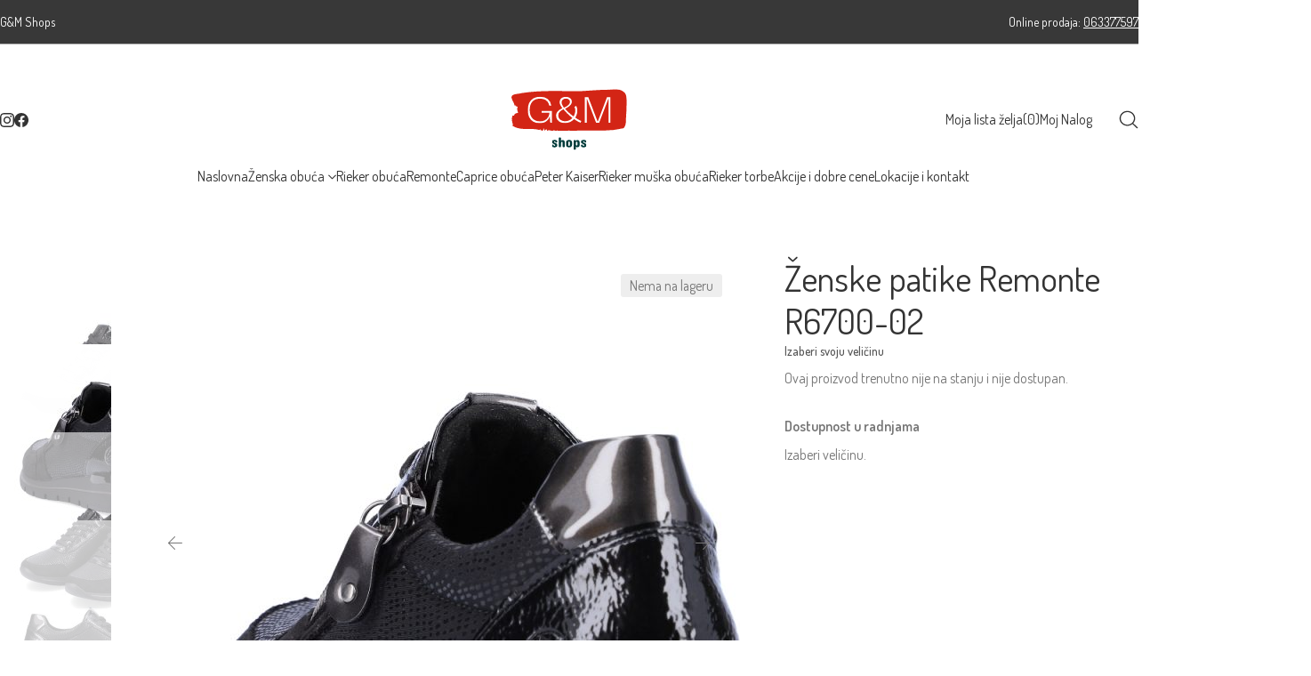

--- FILE ---
content_type: text/html; charset=UTF-8
request_url: https://gmshops.co.rs/prodavnica/remonte-r6700-02/
body_size: 34365
content:
<!DOCTYPE html>
<html class="no-js" lang="sr-RS">
<head>
	<meta charset="UTF-8">
	<meta name="viewport" content="width=device-width, initial-scale=1, minimum-scale=1">

	<link rel="preload" href="https://fonts.gstatic.com/s/dosis/v32/HhyaU5sn9vOmLzloC_WoEoZK.woff2" as="font" type="font/woff2" crossorigin>
<meta name='robots' content='index, follow, max-image-preview:large, max-snippet:-1, max-video-preview:-1' />

	<!-- This site is optimized with the Yoast SEO plugin v26.8 - https://yoast.com/product/yoast-seo-wordpress/ -->
	<title>Ženske patike Remonte R6700-02 - G&amp;M shops</title>
	<meta name="description" content="Remonte R6700-02 Cena 11990" />
	<link rel="canonical" href="https://gmshops.co.rs/prodavnica/remonte-r6700-02/" />
	<meta property="og:locale" content="sr_RS" />
	<meta property="og:type" content="article" />
	<meta property="og:title" content="Ženske patike Remonte R6700-02 - G&amp;M shops" />
	<meta property="og:description" content="Remonte R6700-02 Cena 11990" />
	<meta property="og:url" content="https://gmshops.co.rs/prodavnica/remonte-r6700-02/" />
	<meta property="og:site_name" content="G&amp;M shops" />
	<meta property="article:publisher" content="https://www.facebook.com/gmshops.beograd/" />
	<meta property="article:modified_time" content="2026-01-13T19:45:12+00:00" />
	<meta property="og:image" content="https://gmshops.co.rs/wp-content/uploads/2022/08/s278337_1800x1800.jpg" />
	<meta property="og:image:width" content="564" />
	<meta property="og:image:height" content="564" />
	<meta property="og:image:type" content="image/jpeg" />
	<meta name="twitter:card" content="summary_large_image" />
	<meta name="twitter:label1" content="Procenjeno vreme čitanja" />
	<meta name="twitter:data1" content="1 minut" />
	<script type="application/ld+json" class="yoast-schema-graph">{"@context":"https://schema.org","@graph":[{"@type":["WebPage","ItemPage"],"@id":"https://gmshops.co.rs/prodavnica/remonte-r6700-02/","url":"https://gmshops.co.rs/prodavnica/remonte-r6700-02/","name":"Ženske patike Remonte R6700-02 - G&amp;M shops","isPartOf":{"@id":"https://gmshops.co.rs/#website"},"primaryImageOfPage":{"@id":"https://gmshops.co.rs/prodavnica/remonte-r6700-02/#primaryimage"},"image":{"@id":"https://gmshops.co.rs/prodavnica/remonte-r6700-02/#primaryimage"},"thumbnailUrl":"https://gmshops.co.rs/wp-content/uploads/2022/08/s278337_1800x1800.jpg","datePublished":"2022-08-14T20:03:42+00:00","dateModified":"2026-01-13T19:45:12+00:00","description":"Remonte R6700-02 Cena 11990","breadcrumb":{"@id":"https://gmshops.co.rs/prodavnica/remonte-r6700-02/#breadcrumb"},"inLanguage":"sr-RS","potentialAction":[{"@type":"ReadAction","target":["https://gmshops.co.rs/prodavnica/remonte-r6700-02/"]}]},{"@type":"ImageObject","inLanguage":"sr-RS","@id":"https://gmshops.co.rs/prodavnica/remonte-r6700-02/#primaryimage","url":"https://gmshops.co.rs/wp-content/uploads/2022/08/s278337_1800x1800.jpg","contentUrl":"https://gmshops.co.rs/wp-content/uploads/2022/08/s278337_1800x1800.jpg","width":564,"height":564,"caption":"Remonte R6700-02"},{"@type":"BreadcrumbList","@id":"https://gmshops.co.rs/prodavnica/remonte-r6700-02/#breadcrumb","itemListElement":[{"@type":"ListItem","position":1,"name":"Home","item":"https://gmshops.co.rs/"},{"@type":"ListItem","position":2,"name":"Prodavnica","item":"https://gmshops.co.rs/prodavnica/"},{"@type":"ListItem","position":3,"name":"Ženske patike Remonte R6700-02"}]},{"@type":"WebSite","@id":"https://gmshops.co.rs/#website","url":"https://gmshops.co.rs/","name":"G&amp;M shops","description":"RIEKER OBUĆA -  PRODAVNICE I ONLINE PRODAJA","publisher":{"@id":"https://gmshops.co.rs/#organization"},"alternateName":"G&M shops","potentialAction":[{"@type":"SearchAction","target":{"@type":"EntryPoint","urlTemplate":"https://gmshops.co.rs/?s={search_term_string}"},"query-input":{"@type":"PropertyValueSpecification","valueRequired":true,"valueName":"search_term_string"}}],"inLanguage":"sr-RS"},{"@type":"Organization","@id":"https://gmshops.co.rs/#organization","name":"G&M shops","alternateName":"G&M shops","url":"https://gmshops.co.rs/","logo":{"@type":"ImageObject","inLanguage":"sr-RS","@id":"https://gmshops.co.rs/#/schema/logo/image/","url":"https://gmshops.co.rs/wp-content/uploads/2024/06/logo-color.png","contentUrl":"https://gmshops.co.rs/wp-content/uploads/2024/06/logo-color.png","width":1500,"height":1500,"caption":"G&M shops"},"image":{"@id":"https://gmshops.co.rs/#/schema/logo/image/"},"sameAs":["https://www.facebook.com/gmshops.beograd/","https://www.instagram.com/rieker.beograd/"]}]}</script>
	<!-- / Yoast SEO plugin. -->


<link rel="alternate" type="application/rss+xml" title="G&amp;M shops &raquo; dovod" href="https://gmshops.co.rs/feed/" />
<link rel="alternate" type="application/rss+xml" title="G&amp;M shops &raquo; dovod komentara" href="https://gmshops.co.rs/comments/feed/" />
<link rel="alternate" title="oEmbed (JSON)" type="application/json+oembed" href="https://gmshops.co.rs/wp-json/oembed/1.0/embed?url=https%3A%2F%2Fgmshops.co.rs%2Fprodavnica%2Fremonte-r6700-02%2F" />
<link rel="alternate" title="oEmbed (XML)" type="text/xml+oembed" href="https://gmshops.co.rs/wp-json/oembed/1.0/embed?url=https%3A%2F%2Fgmshops.co.rs%2Fprodavnica%2Fremonte-r6700-02%2F&#038;format=xml" />
<link rel="preload" href="https://gmshops.co.rs/wp-content/themes/kalium/assets/icons/main/KaliumIcons.woff" as="font" type="font/woff" crossorigin><style id='wp-img-auto-sizes-contain-inline-css'>
img:is([sizes=auto i],[sizes^="auto," i]){contain-intrinsic-size:3000px 1500px}
/*# sourceURL=wp-img-auto-sizes-contain-inline-css */
</style>
<link rel='stylesheet' id='kalium-css-loaders-css' href='https://gmshops.co.rs/wp-content/themes/kalium/assets/css/loaders.min.css?ver=4.6.1769687566' media='all' />
<link rel='stylesheet' id='typolab-dosis-font-1-css' href='https://gmshops.co.rs/wp-content/uploads/typolab-fonts/dosis-0fd.css?ver=4.6' media='all' />
<link rel='stylesheet' id='gm-wishlist-css-css' href='https://gmshops.co.rs/wp-content/plugins/gmwishlist/gm-wishlist.css?ver=1765621916' media='all' />
<style id='woocommerce-inline-inline-css'>
.woocommerce form .form-row .required { visibility: visible; }
/*# sourceURL=woocommerce-inline-inline-css */
</style>
<link rel='stylesheet' id='dashicons-css' href='https://gmshops.co.rs/wp-includes/css/dashicons.min.css?ver=6.9' media='all' />
<link rel='stylesheet' id='cfvsw_swatches_product-css' href='https://gmshops.co.rs/wp-content/plugins/variation-swatches-woo/assets/css/swatches.css?ver=1.0.13' media='all' />
<style id='cfvsw_swatches_product-inline-css'>
.cfvsw-tooltip{background:#000000;color:#ffffff;} .cfvsw-tooltip:before{background:#000000;}:root {--cfvsw-swatches-font-size: 16px;--cfvsw-swatches-border-color: #000000;--cfvsw-swatches-border-color-hover: #00000080;--cfvsw-swatches-border-width: 1px;--cfvsw-swatches-tooltip-font-size: 12px;}
/*# sourceURL=cfvsw_swatches_product-inline-css */
</style>
<link rel='stylesheet' id='brands-styles-css' href='https://gmshops.co.rs/wp-content/plugins/woocommerce/assets/css/brands.css?ver=10.4.3' media='all' />
<link rel='stylesheet' id='kalium-theme-bootstrap-css' href='https://gmshops.co.rs/wp-content/themes/kalium/assets/css/bootstrap.min.css?ver=4.6.1769687566' media='all' />
<link rel='stylesheet' id='kalium-theme-base-css' href='https://gmshops.co.rs/wp-content/themes/kalium/assets/css/base.min.css?ver=4.6.1769687566' media='all' />
<link rel='stylesheet' id='kalium-theme-wpbakery-css' href='https://gmshops.co.rs/wp-content/themes/kalium/assets/css/wpbakery.min.css?ver=4.6.1769687566' media='all' />
<link rel='stylesheet' id='kalium-theme-woocommerce-css' href='https://gmshops.co.rs/wp-content/themes/kalium/assets/css/woocommerce.min.css?ver=4.6.1769687566' media='all' />
<link rel='stylesheet' id='kalium-theme-icons-default-css' href='https://gmshops.co.rs/wp-content/themes/kalium/assets/icons/main.min.css?ver=4.6.1769687566' media='all' />
<link rel='stylesheet' id='kalium-theme-style-css' href='https://gmshops.co.rs/wp-content/themes/kalium/style.css?ver=4.6.1769687566' media='all' />
<link rel='stylesheet' id='prdctfltr-css' href='https://gmshops.co.rs/wp-content/plugins/prdctfltr/includes/css/styles.css?ver=8.3.0' media='all' />
<script type="text/javascript">
/* <![CDATA[ */
/**
 * @package kalium
 * @version 4.6
 * @author  Laborator
 * @see     {@link https://kaliumtheme.com}
 * @build   1769687364
 */
!function(){"use strict";const n="kalium",o=`dataLayer${(n=>{const o="0123456789abcdef";let t="";for(let a=0;a<n;a++){const n=Math.floor(16*Math.random());t+=o.charAt(n)}return t})(6)}`;window[o]=window[o]||[],window[n]=function(){window[o].push(arguments)},window.labThemeAPI=n,window.labThemeDataLayer=o}();

/* ]]> */
</script>
<script type="text/template" id="tmpl-variation-template">
	<div class="woocommerce-variation-description">{{{ data.variation.variation_description }}}</div>
	<div class="woocommerce-variation-price">{{{ data.variation.price_html }}}</div>
	<div class="woocommerce-variation-availability">{{{ data.variation.availability_html }}}</div>
</script>
<script type="text/template" id="tmpl-unavailable-variation-template">
	<p role="alert">Žao mi je, ovaj proizvod je nedostupan. Molimo izaberite drugu kombinaciju.</p>
</script>
<script type="text/javascript">
/* <![CDATA[ */
var ajaxurl = ajaxurl || "https:\/\/gmshops.co.rs\/wp-admin\/admin-ajax.php";
/* ]]> */
</script>
	<script>
		document.addEventListener("load",(function(e){if("loading"===document.readyState&&"IMG"===e.target.tagName&&e.target.complete){var t=e.target.parentElement;"PICTURE"===t.tagName&&(t=t.parentElement),t.classList.contains("image-placeholder")&&t.classList.add("loaded")}}),!0);
	</script>
	<script>window.wpb_disable_full_width_row_js = true</script><script type="text/javascript">
/* <![CDATA[ */
kalium( 'set', 'mediaPlayer', {"handler":"kalium-videojs","options":{"autoplay":"yes","loop":true,"skin":"minimal","useDefaultYouTubePlayer":false,"libraryLoadStrategy":"viewport"}} );
/* ]]> */
</script>

<style data-font-appearance-settings>body {
	--k-body-font-size: 16px;
}
.site-header .top-header-bar {
	font-size: 14px;
}</style><style data-base-selectors>body {--k-body-font-family:"Dosis";--k-font-style:normal;--k-font-weight:normal}h1, .h1, h2, .h2, h3, .h3, h4, .h4, h5, .h5, h6, .h6 {--k-font-family:"Dosis";--k-font-style:normal;--k-font-weight:normal}p {font-family:"Dosis";font-style:normal;font-weight:normal}</style>
<style data-custom-selectors>.font-1 {font-family:"Dosis";font-style:normal;font-weight:normal}.main-header.menu-type-standard-menu .standard-menu-container div.menu>ul>li>a, .main-header.menu-type-standard-menu .standard-menu-container ul.menu>li>a, .main-header.menu-type-standard-menu .standard-menu-container div.menu>ul ul li a, .main-header.menu-type-standard-menu .standard-menu-container ul.menu ul li a {font-family:"Dosis";font-style:normal;font-weight:normal}.top-menu-container .top-menu ul li a, .top-menu div.menu>ul>li ul>li>a, .top-menu ul.menu>li ul>li>a, .top-menu-container .widget h3, .top-menu-container .widget, .top-menu-container .widget p, .top-menu-container .widget div {font-family:"Dosis";font-style:normal;font-weight:normal}.sidebar-menu-wrapper .sidebar-menu-container .sidebar-main-menu div.menu>ul>li>a, .sidebar-menu-wrapper .sidebar-menu-container .sidebar-main-menu ul.menu>li>a, .sidebar-menu-wrapper .sidebar-menu-container .sidebar-main-menu div.menu>ul li ul li:hover>a, .sidebar-menu-wrapper .sidebar-menu-container .sidebar-main-menu ul.menu li ul li>a, .sidebar-menu-wrapper .sidebar-menu-container .sidebar-menu-widgets .widget .widget-title, .sidebar-menu-wrapper .widget, .sidebar-menu-wrapper .widget p, .sidebar-menu-wrapper .widget div {font-family:"Dosis";font-style:normal;font-weight:normal}body, p {font-family:"Dosis";font-style:normal;font-weight:normal}h1, h2, h3, h4, h5, h6 {font-family:"Dosis";font-style:normal;font-weight:normal}.mobile-menu-wrapper .mobile-menu-container div.menu>ul>li>a, .mobile-menu-wrapper .mobile-menu-container ul.menu>li>a, .mobile-menu-wrapper .mobile-menu-container .cart-icon-link-mobile-container a, .mobile-menu-wrapper .mobile-menu-container .search-form input, .mobile-menu-wrapper .mobile-menu-container div.menu>ul>li ul>li>a, .mobile-menu-wrapper .mobile-menu-container ul.menu>li ul>li>a {font-family:"Dosis";font-style:normal;font-weight:normal}.woocommerce .product .item-info h3 a, .woocommerce .product .item-info .price ins, .woocommerce .product .item-info .price>.amount, .woocommerce .item-info h1, .woocommerce .single-product .summary .single_variation_wrap .single_variation>.price>.amount, .woocommerce .single-product .summary div[itemprop=offers]>.price>.amount, .woocommerce .product.catalog-layout-transparent-bg .item-info .product-terms a, .woocommerce .item-info p, .woocommerce .item-info .product_meta, .woocommerce .single-product .summary .variations .label label, .woocommerce .item-info .group_table .button, .woocommerce .item-info form.cart .button {font-family:"Dosis";font-style:normal;font-weight:normal}.blog-posts .box-holder .post-info h2, .wpb_wrapper .lab-blog-posts .blog-post-entry .blog-post-content-container .blog-post-title, .single-blog-holder .blog-title h1, .blog-post-excerpt p, .post-info p, .blog-content-holder .post-content {font-family:"Dosis";font-style:normal;font-weight:normal}.site-footer .footer-widgets .widget h1, .site-footer .footer-widgets .widget h2, .site-footer .footer-widgets .widget h3, .site-footer .footer-widgets .widget .textwidget, .site-footer .footer-widgets .widget p, .copyrights, .site-footer .footer-bottom-content a, .site-footer .footer-bottom-content p {font-family:"Dosis";font-style:normal;font-weight:normal}</style>
<script type="text/javascript" src="https://gmshops.co.rs/wp-includes/js/jquery/jquery.min.js?ver=3.7.1" id="jquery-core-js"></script>
<script type="text/javascript" src="https://gmshops.co.rs/wp-content/plugins/woocommerce/assets/js/js-cookie/js.cookie.min.js?ver=2.1.4-wc.10.4.3" id="wc-js-cookie-js" defer="defer" data-wp-strategy="defer"></script>
<script type="text/javascript" id="wc-cart-fragments-js-extra">
/* <![CDATA[ */
var wc_cart_fragments_params = {"ajax_url":"/wp-admin/admin-ajax.php","wc_ajax_url":"/?wc-ajax=%%endpoint%%","cart_hash_key":"wc_cart_hash_1bcb1f63b0806722e4b67a1bc107b22f","fragment_name":"wc_fragments_1bcb1f63b0806722e4b67a1bc107b22f","request_timeout":"5000"};
//# sourceURL=wc-cart-fragments-js-extra
/* ]]> */
</script>
<script type="text/javascript" src="https://gmshops.co.rs/wp-content/plugins/woocommerce/assets/js/frontend/cart-fragments.min.js?ver=10.4.3" id="wc-cart-fragments-js" defer="defer" data-wp-strategy="defer"></script>
<script type="text/javascript" src="https://gmshops.co.rs/wp-content/plugins/woocommerce/assets/js/jquery-blockui/jquery.blockUI.min.js?ver=2.7.0-wc.10.4.3" id="wc-jquery-blockui-js" data-wp-strategy="defer"></script>
<script type="text/javascript" id="wc-add-to-cart-js-extra">
/* <![CDATA[ */
var wc_add_to_cart_params = {"ajax_url":"/wp-admin/admin-ajax.php","wc_ajax_url":"/?wc-ajax=%%endpoint%%","i18n_view_cart":"Pregled korpe","cart_url":"https://gmshops.co.rs/korpa/","is_cart":"","cart_redirect_after_add":"no"};
//# sourceURL=wc-add-to-cart-js-extra
/* ]]> */
</script>
<script type="text/javascript" src="https://gmshops.co.rs/wp-content/plugins/woocommerce/assets/js/frontend/add-to-cart.min.js?ver=10.4.3" id="wc-add-to-cart-js" data-wp-strategy="defer"></script>
<script type="text/javascript" src="https://gmshops.co.rs/wp-content/plugins/woocommerce/assets/js/zoom/jquery.zoom.min.js?ver=1.7.21-wc.10.4.3" id="wc-zoom-js" defer="defer" data-wp-strategy="defer"></script>
<script type="text/javascript" id="wc-single-product-js-extra">
/* <![CDATA[ */
var wc_single_product_params = {"i18n_required_rating_text":"Ocenite","i18n_rating_options":["1 od 5 zvezdica","2 od 5 zvezdica","3 od 5 zvezdica","4 od 5 zvezdica","5 od 5 zvezdica"],"i18n_product_gallery_trigger_text":"Pogledajte galeriju slika preko celog ekrana","review_rating_required":"no","flexslider":{"rtl":false,"animation":"slide","smoothHeight":true,"directionNav":false,"controlNav":"thumbnails","slideshow":false,"animationSpeed":500,"animationLoop":false,"allowOneSlide":false},"zoom_enabled":"1","zoom_options":[],"photoswipe_enabled":"","photoswipe_options":{"shareEl":false,"closeOnScroll":false,"history":false,"hideAnimationDuration":0,"showAnimationDuration":0},"flexslider_enabled":""};
//# sourceURL=wc-single-product-js-extra
/* ]]> */
</script>
<script type="text/javascript" src="https://gmshops.co.rs/wp-content/plugins/woocommerce/assets/js/frontend/single-product.min.js?ver=10.4.3" id="wc-single-product-js" defer="defer" data-wp-strategy="defer"></script>
<script type="text/javascript" id="woocommerce-js-extra">
/* <![CDATA[ */
var woocommerce_params = {"ajax_url":"/wp-admin/admin-ajax.php","wc_ajax_url":"/?wc-ajax=%%endpoint%%","i18n_password_show":"Prika\u017ei lozinku","i18n_password_hide":"Sakrij lozinku"};
//# sourceURL=woocommerce-js-extra
/* ]]> */
</script>
<script type="text/javascript" src="https://gmshops.co.rs/wp-content/plugins/woocommerce/assets/js/frontend/woocommerce.min.js?ver=10.4.3" id="woocommerce-js" defer="defer" data-wp-strategy="defer"></script>
<script type="text/javascript" src="https://gmshops.co.rs/wp-content/plugins/js_composer/assets/js/vendors/woocommerce-add-to-cart.js?ver=8.7.2" id="vc_woocommerce-add-to-cart-js-js"></script>
<script type="text/javascript" src="https://gmshops.co.rs/wp-includes/js/underscore.min.js?ver=1.13.7" id="underscore-js"></script>
<script type="text/javascript" id="wp-util-js-extra">
/* <![CDATA[ */
var _wpUtilSettings = {"ajax":{"url":"/wp-admin/admin-ajax.php"}};
//# sourceURL=wp-util-js-extra
/* ]]> */
</script>
<script type="text/javascript" src="https://gmshops.co.rs/wp-includes/js/wp-util.min.js?ver=6.9" id="wp-util-js"></script>
<script></script><link rel="https://api.w.org/" href="https://gmshops.co.rs/wp-json/" /><link rel="alternate" title="JSON" type="application/json" href="https://gmshops.co.rs/wp-json/wp/v2/product/49296" /><link rel="EditURI" type="application/rsd+xml" title="RSD" href="https://gmshops.co.rs/xmlrpc.php?rsd" />
<meta name="generator" content="WordPress 6.9" />
<meta name="generator" content="WooCommerce 10.4.3" />
<link rel='shortlink' href='https://gmshops.co.rs/?p=49296' />
    <style>
    .lb-element-woocommerce-product-price {
        position: relative;
    }

    .wishlist-button-loop {
        position: absolute;
        top: 0;
        right: 0;
        z-index: 10;
    }

    .wishlist-button-loop .wishlist-button {
        background: transparent;
        border: none;
        font-size: 20px;
        color: #d33;
        cursor: pointer;
    }
    </style>
        <!-- Google tag (gtag.js) -->
    <script async src="https://www.googletagmanager.com/gtag/js?id=G-S6TCX0TEFY"></script>
    <script>
        window.dataLayer = window.dataLayer || [];
        function gtag(){dataLayer.push(arguments);}

        // CONSENT MODE 
        gtag('consent', 'default', {
          'ad_storage': 'granted',
          'analytics_storage': 'granted',
          'ad_user_data': 'granted',
          'ad_personalization': 'granted',
          'wait_for_update': 500
        });

        // GA4 i Google Ads konfiguracija
        gtag('js', new Date());
        gtag('config', 'G-S6TCX0TEFY', { 'debug_mode': false });
        gtag('config', 'AW-868882416');
    </script>
    <script type="text/javascript">
/* <![CDATA[ */
kalium( 'set', 'assetsUrl', 'https://gmshops.co.rs/wp-content/themes/kalium/assets/' );
kalium( 'set', 'lightboxSettings', {"colorScheme":"dark","backdropImage":false,"captions":true,"fullscreen":true,"download":null,"counter":true,"hideControls":3000,"thumbnails":true,"collapseThumbnails":true,"autoplay":true,"autoplayInterval":5000,"zoom":true,"zoomScale":"","videoAutoplay":true} );
kalium( 'set', 'mobileMenuBreakpoint', 768 );
kalium( 'set', 'debugMode', false );
/* ]]> */
</script>
<style data-inline-style="mobile-menu-breakpoint">@media (min-width: 769px) {.mobile-menu,.mobile-menu-close,.mobile-menu-overlay,.header-block .header-block__item--mobile-menu-toggle{display: none;}}@media (max-width: 768px) {.header-block .header-block__item--standard-menu{display: none;}}</style>
<style data-inline-style="logo-dimensions">.header-logo.logo-image{--k-logo-width: 130px;--k-logo-height: 69px;}@media (max-width: 768px) {.header-logo.logo-image{--k-logo-width: 100px;--k-logo-height: 53px;}}</style>
<script type="text/javascript">
/* <![CDATA[ */
kalium( 'set', 'addToCartAction', 'mini-cart' );
kalium( 'set', 'miniCartType', 'drawer' );
kalium( 'set', 'ajaxAddToCartEnabled', true );
/* ]]> */
</script>
<meta name="theme-color" content="#dd3333">	<noscript><style>.woocommerce-product-gallery{ opacity: 1 !important; }</style></noscript>
	<meta name="generator" content="Powered by WPBakery Page Builder - drag and drop page builder for WordPress."/>
<style data-inline-style>.image-placeholder{--k-loader-color: #ffffff;--k-loader-size: 35px;}</style>
<style data-inline-style="link-style">/**
 * @package kalium
 * @version 4.6
 * @author  Laborator
 * @see     {@link https://kaliumtheme.com}
 * @build   1769687371
 */
:root{--k-ls-enabled:var(--k-on);--k-ls-hovered:var(--k-off);--k-ls-transition-duration:var(--k-transition-duration-1);--k-ls-transition-left-to-right:var(--k-ls-transition-duration),background-position 0s var(--k-ls-transition-duration);--k-ls-color-value:currentColor;--k-ls-color-hover-value:currentColor}.link-style :is(p>a,strong>a,em>a,li:not([class]) a,.link,.links>a,.all-links a):where(:not(.button)),.link-style>a{--k-u5km8xe:var(--k-ls-enabled) var(--k-ls-hovered) var(--k-ls-color-hover-value);--k-u5km8y5:var(--k-ls-enabled) var(--k-ls-color-value);--k-ls-color:var(--k-u5km8xe,var(--k-u5km8y5))}:root{--k-ls-transition-value:all var(--k-ls-transition-duration) ease-in-out}.link-style :is(p>a,strong>a,em>a,li:not([class]) a,.link,.links>a,.all-links a):where(:not(.button)),.link-style>a{--k-u5km8yv:var(--k-ls-enabled) var(--k-ls-transition-value);--k-ls-transition:var(--k-u5km8yv)}:root{--k-ls-line-thickness-value:0.09375em}.link-style :is(p>a,strong>a,em>a,li:not([class]) a,.link,.links>a,.all-links a):where(:not(.button)),.link-style>a{--k-u5km8z2:var(--k-ls-enabled) var(--k-ls-line-thickness-value);--k-ls-line-thickness:var(--k-u5km8z2)}:root{--k-ls-line-position-value:100%}.link-style :is(p>a,strong>a,em>a,li:not([class]) a,.link,.links>a,.all-links a):where(:not(.button)),.link-style>a{--k-u5km8zi:var(--k-ls-enabled) var(--k-ls-line-position-value);--k-ls-line-position:var(--k-u5km8zi)}:root{--k-ls-line-direction-value:0%;--k-ls-line-direction-hover-value:0%}.link-style :is(p>a,strong>a,em>a,li:not([class]) a,.link,.links>a,.all-links a):where(:not(.button)),.link-style>a{--k-u5km90e:var(--k-ls-enabled) var(--k-ls-hovered) var(--k-ls-line-direction-hover-value);--k-u5km914:var(--k-ls-enabled) var(--k-ls-line-direction-value);--k-ls-line-direction:var(--k-u5km90e,var(--k-u5km914))}:root{--k-ls-line-width-value:0%;--k-ls-line-width-hover-value:100%}.link-style :is(p>a,strong>a,em>a,li:not([class]) a,.link,.links>a,.all-links a):where(:not(.button)),.link-style>a{--k-u5km91x:var(--k-ls-enabled) var(--k-ls-hovered) var(--k-ls-line-width-hover-value);--k-u5km92v:var(--k-ls-enabled) var(--k-ls-line-width-value);--k-ls-line-width:var(--k-u5km91x,var(--k-u5km92v))}.link-style :is(p>a,strong>a,em>a,li:not([class]) a,.link,.links>a,.all-links a):where(:not(.button)),.link-style>a{--k-u5km93g:var(--k-ls-enabled) var(--k-ls-is-outside-in) linear-gradient(90deg,var(--k-ls-color) 0 0) 0% var(--k-ls-line-position)/var(--k-ls-line-width) var(--k-ls-line-thickness) no-repeat,linear-gradient(90deg,var(--k-ls-color) 0 0) 100% var(--k-ls-line-position)/var(--k-ls-line-width) var(--k-ls-line-thickness) no-repeat;--k-u5km93o:var(--k-ls-enabled) linear-gradient(90deg,var(--k-ls-color) 0 0) var(--k-ls-line-direction) var(--k-ls-line-position)/var(--k-ls-line-width) var(--k-ls-line-thickness) no-repeat;--k-ls-line-bg:var(--k-u5km93g,var(--k-u5km93o));background:var(--k-ls-line-bg);text-decoration:none;transition:var(--k-ls-transition)}.link-style :is(p>a,strong>a,em>a,li:not([class]) a,.link,.links>a,.all-links a):where(:not(.button)):hover,.link-style>a:hover{--k-ls-hovered:var(--k-on)}.link-style-reverse .link-style :is(p>a,strong>a,em>a,li:not([class]) a,.link,.links>a,.all-links a):where(:not(.button)),.link-style-reverse .link-style>a{--k-ls-hovered:var(--k-on)}.link-style-reverse .link-style :is(p>a,strong>a,em>a,li:not([class]) a,.link,.links>a,.all-links a):where(:not(.button)):hover,.link-style-reverse .link-style>a:hover{--k-ls-hovered:var(--k-off)}</style>
<link rel="icon" href="https://gmshops.co.rs/wp-content/uploads/2020/05/faviconRi-32x32.png" sizes="32x32" />
<link rel="icon" href="https://gmshops.co.rs/wp-content/uploads/2020/05/faviconRi-192x192.png" sizes="192x192" />
<link rel="apple-touch-icon" href="https://gmshops.co.rs/wp-content/uploads/2020/05/faviconRi-180x180.png" />
<meta name="msapplication-TileImage" content="https://gmshops.co.rs/wp-content/uploads/2020/05/faviconRi-270x270.png" />
<meta name="generator" content="XforWooCommerce.com - Product Filter for WooCommerce"/>		<style id="wp-custom-css">
			/* ==== CUSTOM PAGINACIJA ===== */


/* Paginacija na desktopu */


.woocommerce-pagination ul.page-numbers {
    display: flex;
    justify-content: center; /* Centriranje paginacije */
    list-style: none; /* Uklanja tačke */
    padding-left: 0; /* Uklanja padding sa leve strane */
}

/* Razmak između elemenata paginacije */
.woocommerce-pagination ul.page-numbers li {
    margin: 0 5px;
}

/* Stil za linkove paginacije */
.woocommerce-pagination ul.page-numbers li a {
    padding: 10px 15px;
    background-color: #f1f1f1; /* Boja pozadine za linkove */
    border: 1px solid #ddd; /* Okvir */
    color: #333; /* Boja teksta */
    text-decoration: none; /* Uklanja podvlačenje linkova */
    border-radius: 3px; /* Zaobljeni uglovi */
    display: inline-block; /* Inline prikaz */
    min-width: 40px; /* Postavlja minimalnu širinu da se oba broja prikazuju */
    text-align: center; /* Centriranje brojeva */
}

/* Promena boje pozadine kada se pređe preko linka */
.woocommerce-pagination ul.page-numbers li a:hover {
    background-color: #e1e1e1;
}

/* Stil za trenutnu stranicu */
.woocommerce-pagination ul.page-numbers li span.current {
    padding: 10px 15px;
    background-color: #333; /* Boja pozadine za trenutnu stranicu */
    color: #fff; /* Boja teksta */
    border: 1px solid #333;
    border-radius: 3px; /* Zaobljeni uglovi */
    display: inline-block; /* Inline prikaz */
    min-width: 40px; /* Postavlja minimalnu širinu za trenutnu stranicu */
    text-align: center; /* Centriranje brojeva */
}

/* Stilizacija za strelice levo i desno */
.woocommerce-pagination ul.page-numbers li a.prev,
.woocommerce-pagination ul.page-numbers li a.next {
    padding: 10px 15px;
    background-color: #f1f1f1;
    border: 1px solid #ddd;
    color: #333;
    border-radius: 3px;
    min-width: 40px;
    text-align: center;
    display: inline-block;
}

/* Promena boje strelica na hover */
.woocommerce-pagination ul.page-numbers li a.prev:hover,
.woocommerce-pagination ul.page-numbers li a.next:hover {
    background-color: #e1e1e1;
}

/* Paginacija na mobilnim uređajima - dodaj padding sa strane */
@media (max-width: 768px) {
    .woocommerce-pagination ul.page-numbers {
        padding-left: 15px;
        padding-right: 15px;
        margin: 0 10px; /* Dodaj margine sa leve i desne strane */
        flex-wrap: wrap; /* Omogućava da se brojevi prelamaju u novi red ako je potrebno */
    }

    .woocommerce-pagination ul.page-numbers li {
        margin: 0 3px 10px; /* Horizontalni razmak: 3px, vertikalni razmak: 10px */
    }

    .woocommerce-pagination ul.page-numbers li a, 
    .woocommerce-pagination ul.page-numbers li span.current {
        padding: 8px 10px; /* Smanjen padding za manje ekrane */
        min-width: 40px; /* Osigurava da dvocifreni brojevi ostanu u istom redu */
        text-align: center; /* Centriranje brojeva */
    }

    /* Stilizacija za strelice levo i desno na mobilnim uređajima */
    .woocommerce-pagination ul.page-numbers li a.prev,
    .woocommerce-pagination ul.page-numbers li a.next {
        padding: 8px 10px;
        background-color: #f1f1f1;
        border: 1px solid #ddd;
        color: #333;
        border-radius: 3px;
        min-width: 40px;
        text-align: center;
        display: inline-block;
    }
}


/* Dodavanje razmaka ispod poslednjeg reda proizvoda */
ul.products.grid {
    margin-bottom: 100px; /* Povećavamo razmak između poslednjeg proizvoda i paginacije */
}

/* Hover kartica - smanjenje z-index-a da ne prekriva paginaciju */
ul.products.grid li.product .lb-element-woocommerce-product-hover-block {
    z-index: 1; /* Obezbedite da hover kartica ne preklapa druge elemente */
}

/* Postavljanje nižeg z-indexa na hover karticu kada se pojavi */
ul.products.grid li.product:hover .lb-element-woocommerce-product-hover-block {
    z-index: 0; /* Spuštanje nivoa z-index-a kada se hover kartica pojavi */
}

/* Alternativno, možete dodati više prostora specifično za hover karticu */
ul.products.grid li.product:last-child {
    margin-bottom: 100px; /* Dodaje margine specifično poslednjem proizvodu u redu */
}


/* ==== KRAJ CUSTOM PAGINACIJE ==== */



/* Nepotrebno u mini korpi */
.mini-cart-drawer__subtotal__description {
    display: none;
}



/* Povecaj marginu kat. na product page 
.product_meta .social-sharing__title,
.product_meta .social-icons {
	margin-top: 20px;
}
*/

/* adrese u footeru */
.footershops {
	color: #777777;

}
.footershops:hover {
	color: #FFFFFF
}

/* Margina iznad videa proizvoda */

.single-product .wp-video {
    margin-top: 30px;
	  margin-bottom: 30px;
	 
}

/* Centriranje loga u opisu brenda */

.antistress-logo {
	  display: block; 
    margin: 0 auto;
}

/* smanjenje h taga u seo tekstu */

.seo-info h2 {
    font-size: 25px !important;
}

.seo-info h3 {
    font-size: 21px !important;
}


/* Logotipi kartica */

.payment-logos {
    display: flex;
    justify-content: center;
    gap: 5px;
    margin-top: 10px;
}

.payment-logos img {
    width: auto;  /* Omogućava prirodnu širinu */
    max-width: 60px;  /* Sprečava preveliku širinu */
    max-height: 40px;  /* Ograničava visinu */
    object-fit: contain; /* Sprečava rastezanje */
}

@media (max-width: 768px) {
    .payment-logos img {
         width: auto;  /* Omogućava prirodnu širinu */
    max-width: 50px;  /* Sprečava preveliku širinu */
    max-height: 40px;  /* Ograničava visinu */
    object-fit: contain; /* Sprečava rastezanje */
    }
}

/* Stilizacija reda sa PDV-om na stranici plaćanja */


.woocommerce-checkout-review-order-table td .includes_tax {
    display: inline-block; /* Omogućava da tekst i iznos budu u istom redu */
    font-size: 12px; /* Smanjena veličina teksta PDV-a */
    color: #777; /* Siva boja */
    margin-left: 5px; /* Blagi razmak od ukupne cene */
    white-space: nowrap; /* Sprečava prelamanje teksta */
}

.woocommerce-checkout-review-order-table td .includes_tax {
    display: inline-block;
    font-size: 12px;
    color: #777;
    margin-left: 5px;
    white-space: nowrap;
}



/* Stilizovanje poreza u korpi */
.woocommerce-cart .cart_totals .order-total .includes_tax {
    display: inline-block;
    font-size: 12px;
    color: #777;
    margin-left: 5px;
    white-space: nowrap;
}

/* Dodatno uvlačenje za male ekrane */
@media (max-width: 768px) { 
    .woocommerce-checkout-review-order-table td .includes_tax,
    .woocommerce-cart .cart_totals .order-total .includes_tax {
        margin-left: 10px; /* Dodatno uvlačenje ulevo na manjim ekranima */
        font-size: 11px; /* Malo smanjen font za mobilne */
    }
}

/* table velicina  */
.responsive-table-wrapper {
  overflow-x: auto;
}

.responsive-product-table {
  width: 100%;
  border-collapse: collapse;
  min-width: 700px;
  font-size: 14px;
}

.responsive-product-table th,
.responsive-product-table td {
  padding: 8px;
  border: 1px solid #ddd;
  text-align: center;
}

.responsive-product-table thead tr {
  background-color: #f9f9f9;
}

.table-note {
  display: block;
  margin-top: 8px;
  font-size: 13px;
  color: #555;
}

/* kraj tabele velicina */

/* Deklaracije */

.deklaracija-grid dl {
  display: grid;
  grid-template-columns: max-content 1fr;
  gap: 0.4rem 1.5rem;
  font-size: 16px;
  line-height: 1.6;
}

.deklaracija-grid dt {
  font-weight: 600;
  color: #444;
}

.deklaracija-grid dd {
  margin: 0 0 0.5rem 0;
 
}

.deklaracija-grid ul {
    list-style-type: disc;
    padding-left: 1.5rem;
    margin-top: 0.5rem;
    margin-bottom: 0.5rem;
}

.deklaracija-grid li {
    margin-bottom: 0.3rem;
    line-height: 1.6;
    font-size: 15px;
}

/*  Responsive fallback za male ekrane */
@media (max-width: 600px) {
  .deklaracija-grid dl {
    display: block;
  }
  .deklaracija-grid dt {
    margin-top: 1rem;
  }
}

/* kraj deklaracije */

/*besplatna isporuka i vreme */

/* Glavni kontejner za isporuku */
.besplatna-isporuka {
  display: flex;
  flex-wrap: wrap;
  gap: 30px;
  align-items: flex-start;
  margin-top: 10px;
}

/* Isporuka blok sekcija (ikona + tekst) */
.isporuka-blok-item {
  display: flex;
  align-items: center;
  gap: 10px;
  max-width: 100%;
  flex: 0 1 auto;
}


.isporuka-blok-item img {
  width: 26px;
  height: 26px;
  object-fit: contain;
  display: inline-block;
}



/* Stilizacija teksta */
.isporuka-blok-item p {
  margin: 0;
  font-size: 14px;
  line-height: 1.4;
}

.isporuka-blok-item p strong {
  color: #FF4F40;
  font-weight: 600;
}

/* Responsive: dodatno sužavanje na vrlo uskim ekranima */
@media (max-width: 480px) {
  .besplatna-isporuka {
    flex-direction: column;
    gap: 20px;
  }

  .isporuka-blok-item {
    flex-direction: row;
    align-items: flex-start;
  }
	

}

@media (min-width: 768px) {
  .besplatna-isporuka {
    flex-wrap: nowrap;
    justify-content: flex-start; /* ili center za poravnanje na sredinu */
    gap: 20px; /* dodatno povećaj razmak */
  }

  .isporuka-blok-item {
    flex: 0 0 auto;
  }
}

/* kraj besplatne isporuke i vreme */

/* ispravka prikaza teksta na mobilnom meniju. */
.mobile-menu,
.off-canvas-menu,
.mobile-menu ul li a {
    background-color: #ffffff !important;
    color: #111111 !important;
}

.mobile-menu ul li a:hover {
    color: #d33 !important;
}

/* kraj ispravke prikaza teksta */

/* kategorije proizvoda desc. */


.opis-kategorije-na-dnu {
    max-width: 800px;
    margin: 40px auto 60px auto;
    padding: 20px;
    font-size: 16px;
    line-height: 1.7;
    color: #444;
    background-color: #f9f9f9;
    border-radius: 6px;
    box-shadow: 0 1px 3px rgba(0, 0, 0, 0.05);
    text-align: justify;
}

/* Mobilna optimizacija */
@media (max-width: 768px) {
    .opis-kategorije-na-dnu {
        padding: 15px;
        font-size: 15px;
        margin: 30px 15px 50px 15px;
    }
}

/* kraj kategorije proizvoda desc. */ 

/* logo bottom */
/* Footer logotipi - uniformni prikaz bez iskrivljenja */
.wp-image-48247,
.wp-image-65120,
.footer-logo img,
.antistress-logo {
    width: auto !important;
    height: auto !important;
    max-width: 100%;
    max-height: 30px;
    object-fit: contain;
    display: inline-block;
}
/* uklanjanje description tabele ispod varijacije */

.single_variation .auto-attribut-tabela {
    display: none;
}

/* kraj uklannjanja desc. tabele */ 


/* dostupne boje hover na stranici proizvoda */
.gmshops-dostupne-boje img:hover {
    transform: scale(1.05);
    transition: transform 0.2s ease;
    box-shadow: 0 0 5px rgba(0,0,0,0.2);
}

/* kraj dostupne boje hover */



/* Store notice custom */


/* Pozadina store notice-a */
.woocommerce-store-notice,
p.demo_store {
    background-color: #e40033 !important; /* boja pozadine */
    color: #fff !important;              /* boja teksta */
    font-size: 16px;
    text-align: center !important;
    padding: 10px 15px;
    z-index: 9999;
}

/* Link unutar store notice-a */
.woocommerce-store-notice a,
p.demo_store a {
    color: #fff !important;             /* boja linka */
    font-weight: bold;
    text-decoration: underline;
}

.woocommerce-store-notice a:hover,
p.demo_store a:hover {
    color: #ffe600 !important;          /* hover boja linka */
}

/* Laborator Custom CSS (MAIN) - migrated styles */
/*CUSTOM CSS BY LABORATOR : START */
footer.main-footer a {
	color: #bbb !important;	
}

footer.main-footer-inverted {
	background-color: #333 !important;	
}

.main-footer.main-footer-inverted hr {
	border-color: rgba(255,255,255,.1);
}

.vc_icon_element {
	margin-bottom: 15px;	
}

.free-shipping {
	text-align: center;	
}

.main-footer.footer-bottom-vertical .footer-bottom .footer-links .social-networks a {
	width: 35px;
	height: 35px;
}

.main-footer.footer-bottom-vertical .footer-bottom .footer-links .social-networks a i {
	margin-top: -7px;
}

.featured-product .product {
	width: 100%;	
}

.vc_separator.vc_sep_color_grey .vc_sep_line {
  border-color: #333;	
}

.main-footer.footer-bottom-vertical .footer-bottom .footer-links {
  padding-top: 30px;
  padding-bottom: 20px;
}
/*CUSTOM CSS BY LABORATOR : END */

/* klasa za stranice */

.margin-bottom-top-30 {
	margin-bottom: 30px;
	margin-top: 30px;
}






/* woocommerce filter heading  */

.prdctfltr_filter_title {
	padding-bottom: 15px;
}


/*  woocommmerce kategorije  */

.posted_in {
	padding-top: 20px;
}


/* Stilizacija za Black Friday cenu loop page */
/* Stilizacija za Black Friday cenu - globalno */
.black-friday-price-wrapper {
    border: 1px solid red; /* Crveni okvir */
    padding: 10px; /* Prostor unutar okvira */
    margin-top: 10px; /* Razmak od elemenata iznad */
    background-color: #fff8f8; /* Svetlo crvena pozadina */
    text-align: left;
}

.price.black-friday-price {
    color: red; /* Crveni tekst */
    font-weight: bold;
    margin: 0; /* Bez dodatnih margina */
}

/* Stilizacija za dodatnu poruku */
.coupon-message-wrapper {
    margin-top: 5px; /* Razmak između poruke i cene */
}

.coupon-message {
    font-size: 0.9em; /* Manji tekst */
    color: #555; /* Neutralna siva boja */
    display: block; /* Prikaz u novom redu */
    line-height: 1.4;
}

/* Stilizacija za single product page */
.black-friday-price-wrapper-single {
    border: 1px solid red; /* Crveni okvir */
    padding: 10px;
    margin-top: 10px;
    background-color: #fff8f8; /* Svetlo crvena pozadina */
}

.price.black-friday-price-single {
    font-weight: bold;
    color: red; /* Crveni tekst */
    margin-top: 5px !important;
    margin-bottom: 5px !important;
}


/* stilizacija malog loga brenda na stranicama kategorija */

.logo-kategorije {
   
    display: block;
    margin-top: 10px;
}

/* logo na mobilnim telefonima */

@media screen and (max-width: 768px){
.logo-image {
        width: 70px !important;
}
}

@media screen and (min-width: 1600px){
.header-block__row  {
        min-height: 65px !important;
}
	
.header-logo {
        min-height: 65px !important;
}
	
.logo-image{
        width: 120px !important;
}
	
}

/* Hero banner sekcija */

.hero-banner-section {
  position: relative;
  width: 100vw; /* Celokupna širina ekrana */
  height: 90vh; /* visina ekrana */
  background-size: cover; /* Proporcionalno obrezivanje slike */
  background-position: bottom center; /* Fokus na donji deo slike */
  background-repeat: no-repeat; /* Spreči ponavljanje slike */
  overflow: hidden;
  display: flex;
  justify-content: center;
  align-items: center;
  text-align: center;
  margin: 0;
  padding: 0;
}

body, html {
  overflow-x: hidden;
  margin: 0;
  padding: 0;
}

.hero-banner-section h1,
.hero-banner-section h2,
.hero-banner-section h3,
.hero-banner-section p {
  color: #fff !important;
}

/* Ovo sprečava uticaj na proizvode */
.hero-banner-section h1 {
  font-size: 3rem; /* Veliki naslov */
}

.hero-banner-section p {
  font-size: 1.5rem; /* Tekst ispod */
}

.hero-logo {
	width: 100px;
	height: 100px;
	
}
/* Kraj Hero banner sekcije */

/* cart remove btn adjust */

@media (max-width: 768px) { 
	.woocommerce-cart-form .shop_table 	.cart_item .product-remove .remove {
		height: 27px !important;
		width: 27px !important;
	}
}

/* kraj cart remove btn adjust */

/* BF akcija mobilni ekrani*/


/* Radi SAMO kad postoji Black Friday blok */
/* Fix BF razmaka samo na mobilu */
@media (max-width: 768px) {

    /* Uklanja Kalium razmak ispod regularne cene,
       ali SAMO ako odmah ispod postoji BF blok */
    .lb-element-woocommerce-product-price > .price + .black-friday-price-wrapper {
        margin-top: 0 !important;
    }

    /* Uklanja prazan prostor koji Kalium dodaje .price elementu */
    .lb-element-woocommerce-product-price > .price {
        margin-bottom: 0 !important;
        padding-bottom: 0 !important;
        display: block; /* zadrži strukturu */
    }

    /* Opcionalno: smanji razmak oko BF wrappera na mobilu */
    .black-friday-price-wrapper {
        margin-top: 8px !important;
        margin-bottom: 8px !important;
    }
}

@media (max-width: 768px) {

    /* Smanjuje unutrašnji prostor u BF box-u */
    .black-friday-price-wrapper {
        padding: 6px 10px !important;
        margin-top: 6px !important;
        margin-bottom: 6px !important;
        line-height: 1.2 !important;
    }

    /* Smanji sam BF tekst (da ne vuče visinu) */
    .black-friday-price-wrapper .black-friday-price {
        font-size: 14px !important;
        margin: 0 !important;
        padding: 0 !important;
        line-height: 1.2 !important;
    }

    /* Ako postoji poruka ispod cene – sabij i nju */
    .black-friday-price-wrapper .coupon-message-wrapper {
        margin-top: 3px !important;
    }

    .black-friday-price-wrapper .coupon-message {
        font-size: 12px !important;
        line-height: 1.2 !important;
        margin: 0 !important;
        padding: 0 !important;
    }
}

@media (max-width: 768px) {

    /* Uklanja razmak ispod cene SAMO ako ispod stoji BF blok */
    .woocommerce div.product .summary .price + .black-friday-price-wrapper {
        margin-top: 0 !important;
    }

    /* Uklanja razmak iz price elementa samog */
    .woocommerce div.product .summary .price {
        margin-bottom: 0 !important;
        padding-bottom: 0 !important;
        line-height: 1.1 !important;
    }

    /* Kompaktna visina BF okvira */
    .black-friday-price-wrapper {
        padding: 6px 10px !important;
        margin-top: 6px !important;
    }
}

/* Rieker crveni message box */
.vc_message_box.vc_color-info {
    background-color: #ff4f40;  !important;
    border-color: #e40033 !important;
    color: #ffffff !important;
}

/* Ikonica u boxu */
.vc_message_box.vc_color-info .vc_message_box-icon,
.vc_message_box.vc_color-info .vc_message_box-icon i {
    color: #ffffff !important;
}

/* Link unutar boxa */
.vc_message_box.vc_color-info a {
    color: #ffffff !important;
    font-weight: 600;
    text-decoration: underline;
}

.vc_message_box.vc_color-info a:hover {
    color: #ffe6e6 !important;
}


/* Ušteda ispod cene na single product */
.gmshops-ustedjeno {
   
    margin-bottom: 1px;   
    font-size: 14px;
    color: #555;
    line-height: 1.3;
	
}

.gmshops-ustedjeno strong {
    color: #ff4f40; 
    font-weight: 600;
}

.single-product .price {
    margin-bottom: 1px;
}

/* === MOBIL: popravlja layout snižene cene bez pomeranja atributa === */
@media (max-width: 768px) {

  /* NE DIRAMO .price kao block */
  ul.products li.product .price {
    display: block !important;
  }

  /* Flex samo unutar del/ins wrappera */
  ul.products li.product .price del,
  ul.products li.product .price ins {
    display: inline-block;
    margin: 0;
    padding: 0;
    vertical-align: baseline;
  }

  /* Razmak između stare i nove cene */
  ul.products li.product .price del {
    margin-right: 6px;
  }
}

/* === MOBIL: razmak između cene i atributa === */
@media (max-width: 768px) {

  /* Cena (i regularna i snižena) */
  ul.products li.product .price {
    margin-bottom: 14px !important;
  }

}

/* Ušteda na arh. stranicama   */


.gmshops-ustedjeno-loop {
    font-size: 13px;
    margin-top: 6px;    
    margin-bottom: 6px;
    color: #666;
}

.gmshops-ustedjeno-loop strong {
    color: #ff5a4e; /* Poruči / -20% */
    font-weight: 600;
}

@media (max-width: 768px) {
    .gmshops-ustedjeno-loop {
        font-size: 12.5px;
        margin-bottom: 25px;
    }
}


	@media (max-width: 768px) {
    .lb-element-woocommerce-product-price {
        line-height: 0.5;
    }
}



/* HARD hide quantity – i protiv inline style */

.single-product .variations_form .woocommerce-variation-add-to-cart .quantity {
    display: none !important;
}

.single-product form.cart button.single_add_to_cart_button {
    width: 100%;
    max-width: 320px; 
}

.single-product .reset_variations {
    display: none !important;
}

/* Mikro UX poruka – Izaberi veličinu */

.single-product .variations_form::before {
    content: "Izaberi svoju veličinu";
    display: block;
    margin-bottom: 8px;
    font-size: 14px;
    font-weight: 500;
    color: #555;
}

/* Kada je veličina izabrana – sakrij poruku */
.single-product 
.variations_form 
.woocommerce-variation-add-to-cart-enabled {
    position: relative;
}

.single-product 
.variations_form 
.woocommerce-variation-add-to-cart-enabled::before {
    content: "";
}

.single-product 
.variations_form:has(.woocommerce-variation-add-to-cart-enabled)::before {
    display: none;
}



/* Glavna cena */
.single-product .summary p.price {
    margin-bottom: 6px;
    line-height: 1.2;

}

/* Regular cena (precrtana) */
.single-product .summary p.price del {
    opacity: 0.6;
}

/* Sale cena */
.single-product .summary p.price ins {
    font-weight: 700;
}

/* Ušteda */
.single-product .gmshops-ustedjeno {
    margin-top: 0;
    margin-bottom: 6px;
    font-size: 14px;
    color: #555;
}

/* Datum sniženja */
.single-product .variation-sale-end-date {
    margin-top: 0;
    margin-bottom: 10px;
    font-size: 13px;
    color: #777;
}

/* Ukloni sve prazne p (sigurnosno) */
.single-product .summary p:empty {
    display: none;
    margin: 0;
}

@media (max-width: 768px) {
    .single-product .summary p.price {
        margin-bottom: 4px;
    }

    .single-product .gmshops-ustedjeno {
        margin-bottom: 1px;
    }
}

/* === END OF PRICE BLOCK RYTHM === */


/* === CTA dugmad – single product FINAL ALIGN FIX === */

.single-product .woocommerce-variation-add-to-cart {
  display: flex !important;
  align-items: stretch !important;
  gap: 12px;
}

/* Glavno dugme */
.single-product .single_add_to_cart_button {
  height: 48px !important;
  padding: 0 28px !important;

  display: flex !important;
  align-items: center !important;
  justify-content: center !important;

  line-height: 1 !important;
  font-size: 16px;
}

/* Wishlist dugme */
.single-product .gm-wishlist-inline-button {
  height: 48px !important;
  width: 48px !important;

  padding: 0 !important;
  margin: 0 !important;

  display: flex !important;
  align-items: center !important;
  justify-content: center !important;

  line-height: 1 !important;
  box-sizing: border-box !important;
}

/* Srce – apsolutno izravnanje */
.single-product .gm-wishlist-inline-button .wishlist-heart-icon,
.single-product .gm-wishlist-inline-button .wishlist-heart-icon::before {
  position: static !important;
  line-height: 1 !important;
  font-size: 18px;
}

/* Ukloni tooltip na single page (premium čist izgled) */
.single-product .gm-wishlist-inline-button::after {
  display: none !important;
}

/* === CTA MICRO-INTERACTION (shared) === */
.single-product .single_add_to_cart_button,
.single-product .gm-wishlist-inline-button {
  transition:
    transform 0.18s ease,
    box-shadow 0.18s ease,
    background-color 0.18s ease,
    color 0.18s ease;
  will-change: transform;
}

/* Hover – isti ritam za oba dugmeta */
.single-product .single_add_to_cart_button:hover,
.single-product .gm-wishlist-inline-button:hover {
  transform: translateY(-1px) scale(1.015);
  box-shadow: 0 6px 14px rgba(0, 0, 0, 0.12);
}

/* Active (klik) – „press“ efekat */
.single-product .single_add_to_cart_button:active,
.single-product .gm-wishlist-inline-button:active {
  transform: translateY(0) scale(0.99);
  box-shadow: 0 3px 8px rgba(0, 0, 0, 0.12);
}

/* Fokus – accessibility (diskretan) */
.single-product .single_add_to_cart_button:focus-visible,
.single-product .gm-wishlist-inline-button:focus-visible {
  outline: none;
  box-shadow:
    0 0 0 3px rgba(255, 79, 64, 0.25),
    0 6px 14px rgba(0, 0, 0, 0.12);
}


/* Filter checkbox prikaži samo sniženo */
.prdctfltr_buttons .prdctfltr_sale {
    margin-top: 8px;
}

.prdctfltr_buttons .prdctfltr_sale label {
    display: inline-flex;
    align-items: center;
    gap: 8px;
    cursor: pointer;
}

.prdctfltr_buttons .prdctfltr_sale label span {
    font-weight: 600;
    color: #ff4f40;
    font-size: 14px;
}

/* mali badge koji kaže "akcija" */
.prdctfltr_buttons .prdctfltr_sale label span::after {
    content: "AKCIJA";
    font-size: 10px;
    font-weight: 700;
    color: #fff;
    background: #ff4f40;
    padding: 2px 6px;
    border-radius: 3px;
    margin-left: 6px;
    line-height: 1;
}

.prdctfltr_buttons .prdctfltr_sale label span {
    text-decoration: underline;
    text-decoration-style: dotted;
    text-underline-offset: 3px;
}

/* Privremeno: proširi Kalium top bar da prekrije belinu */
.site-header .top-header-bar {
  padding-top: 14px !important;   
  padding-bottom: 14px !important;
}		</style>
		<style data-inline-style="theme-options-styles">.site-header, .sidebar-menu-wrapper{--k-header-bottom-spacing: 30px;}:root{--k-header-menu-trigger-color: var(--k-header-link-color);--k-header-menu-trigger-hover-color: var(--k-header-link-hover-color);--k-header-menu-trigger-active-color: #fff;--k-header-ocs-link: #333333;--k-header-ocs-link-hover: var(--k-header-link-hover-color);--k-header-ocs-link-active: color-mix(in srgb, var(--k-header-ocs-link-hover), #000 30%);--k-header-oct-bg: #ffffff;--k-header-oct-link-color: #333333;--k-header-oct-link-hover-color: var(--k-header-oct-link-color);--k-header-oct-link-active-color: var(--k-header-oct-link-hover-color);--k-header-oct-color: #333333;--k-header-fullscreen-bg: rgba(26,26,26,0.90);--k-header-top-bar-bg: #383838;--k-header-top-bar-border: #afafaf;--k-header-top-bar-link: #ffffff;--k-header-top-bar-link-hover: #ffffff;--k-header-top-bar-link-active: #ffffff;--k-header-top-bar-text: #ffffff;--k-mobile-menu-color: #101010;--k-color-1: #ff4f40;--k-color-2: #e6473a;--k-color-3: #777777;--k-color-4: #333333;--k-color-5: #eeeeee;--k-color-6: #fafafa;--k-color-7: #ffffff;--k-color-8: #EEEEEE;--k-footer-bg: #333333;--k-footer-color: #bbbbbb;--k-footer-headings: #ffffff;--k-footer-link-color: #ffffff;--k-footer-link-hover-color: #ffffff;}.site-header, .sidebar-menu-wrapper, .site-header .standard-menu{--k-header-elements-spacing: 30px;--k-menu-item-spacing: 30px;}.site-header > .fullscreen-menu{background-position: center center;background-repeat: no-repeat;}.header-logo{--k-logo-width: 130px;}.page-borders{--k-site-frame-color: #eeeeee;--k-site-frame-animation-duration: 1s;--k-site-frame-animation-delay: 0.2s;}.related.products{--k-related-products-bg: var(--k-color-7);--k-related-products-padding: var(--k-content-spacing-2) var(--k-content-spacing-4);}.search .search-results{--k-results-thumbnail-width: 500px;--k-results-thumbnail-border-radius: 50% 50% 50% 50%;}@media (max-width: 768px) {.header-logo{--k-logo-width: 100px;}}@media (max-width: 992px) {.search .search-results{--k-results-thumbnail-width: 120px;}}</style>
<noscript><style> .wpb_animate_when_almost_visible { opacity: 1; }</style></noscript><style id='wp-block-paragraph-inline-css'>
.is-small-text{font-size:.875em}.is-regular-text{font-size:1em}.is-large-text{font-size:2.25em}.is-larger-text{font-size:3em}.has-drop-cap:not(:focus):first-letter{float:left;font-size:8.4em;font-style:normal;font-weight:100;line-height:.68;margin:.05em .1em 0 0;text-transform:uppercase}body.rtl .has-drop-cap:not(:focus):first-letter{float:none;margin-left:.1em}p.has-drop-cap.has-background{overflow:hidden}:root :where(p.has-background){padding:1.25em 2.375em}:where(p.has-text-color:not(.has-link-color)) a{color:inherit}p.has-text-align-left[style*="writing-mode:vertical-lr"],p.has-text-align-right[style*="writing-mode:vertical-rl"]{rotate:180deg}
/*# sourceURL=https://gmshops.co.rs/wp-includes/blocks/paragraph/style.min.css */
</style>
<link rel='stylesheet' id='wc-blocks-style-css' href='https://gmshops.co.rs/wp-content/plugins/woocommerce/assets/client/blocks/wc-blocks.css?ver=wc-10.4.3' media='all' />
<style id='global-styles-inline-css'>
:root{--wp--preset--aspect-ratio--square: 1;--wp--preset--aspect-ratio--4-3: 4/3;--wp--preset--aspect-ratio--3-4: 3/4;--wp--preset--aspect-ratio--3-2: 3/2;--wp--preset--aspect-ratio--2-3: 2/3;--wp--preset--aspect-ratio--16-9: 16/9;--wp--preset--aspect-ratio--9-16: 9/16;--wp--preset--color--black: #000000;--wp--preset--color--cyan-bluish-gray: #abb8c3;--wp--preset--color--white: #ffffff;--wp--preset--color--pale-pink: #f78da7;--wp--preset--color--vivid-red: #cf2e2e;--wp--preset--color--luminous-vivid-orange: #ff6900;--wp--preset--color--luminous-vivid-amber: #fcb900;--wp--preset--color--light-green-cyan: #7bdcb5;--wp--preset--color--vivid-green-cyan: #00d084;--wp--preset--color--pale-cyan-blue: #8ed1fc;--wp--preset--color--vivid-cyan-blue: #0693e3;--wp--preset--color--vivid-purple: #9b51e0;--wp--preset--color--color-1: #ff4f40;--wp--preset--color--color-2: #e6473a;--wp--preset--color--color-3: #777777;--wp--preset--color--color-4: #333333;--wp--preset--color--color-5: #eeeeee;--wp--preset--color--color-6: #fafafa;--wp--preset--color--color-7: #ffffff;--wp--preset--color--color-8: #EEEEEE;--wp--preset--gradient--vivid-cyan-blue-to-vivid-purple: linear-gradient(135deg,rgb(6,147,227) 0%,rgb(155,81,224) 100%);--wp--preset--gradient--light-green-cyan-to-vivid-green-cyan: linear-gradient(135deg,rgb(122,220,180) 0%,rgb(0,208,130) 100%);--wp--preset--gradient--luminous-vivid-amber-to-luminous-vivid-orange: linear-gradient(135deg,rgb(252,185,0) 0%,rgb(255,105,0) 100%);--wp--preset--gradient--luminous-vivid-orange-to-vivid-red: linear-gradient(135deg,rgb(255,105,0) 0%,rgb(207,46,46) 100%);--wp--preset--gradient--very-light-gray-to-cyan-bluish-gray: linear-gradient(135deg,rgb(238,238,238) 0%,rgb(169,184,195) 100%);--wp--preset--gradient--cool-to-warm-spectrum: linear-gradient(135deg,rgb(74,234,220) 0%,rgb(151,120,209) 20%,rgb(207,42,186) 40%,rgb(238,44,130) 60%,rgb(251,105,98) 80%,rgb(254,248,76) 100%);--wp--preset--gradient--blush-light-purple: linear-gradient(135deg,rgb(255,206,236) 0%,rgb(152,150,240) 100%);--wp--preset--gradient--blush-bordeaux: linear-gradient(135deg,rgb(254,205,165) 0%,rgb(254,45,45) 50%,rgb(107,0,62) 100%);--wp--preset--gradient--luminous-dusk: linear-gradient(135deg,rgb(255,203,112) 0%,rgb(199,81,192) 50%,rgb(65,88,208) 100%);--wp--preset--gradient--pale-ocean: linear-gradient(135deg,rgb(255,245,203) 0%,rgb(182,227,212) 50%,rgb(51,167,181) 100%);--wp--preset--gradient--electric-grass: linear-gradient(135deg,rgb(202,248,128) 0%,rgb(113,206,126) 100%);--wp--preset--gradient--midnight: linear-gradient(135deg,rgb(2,3,129) 0%,rgb(40,116,252) 100%);--wp--preset--font-size--small: 13px;--wp--preset--font-size--medium: 20px;--wp--preset--font-size--large: 36px;--wp--preset--font-size--x-large: 42px;--wp--preset--spacing--20: min(1.129vw, calc(var(--k-block-spacing-base) / 2));--wp--preset--spacing--30: min(1.736vw, calc(var(--k-block-spacing-base) / 1.3));--wp--preset--spacing--40: min(2.258vw, var(--k-block-spacing-base));--wp--preset--spacing--50: min(2.935vw, calc(var(--k-block-spacing-base) * 1.3));--wp--preset--spacing--60: min(4.516vw, calc(var(--k-block-spacing-base) * 2));--wp--preset--spacing--70: min(9.032vw, calc(var(--k-block-spacing-base) * 4));--wp--preset--spacing--80: 5.06rem;--wp--preset--spacing--10: min(0.564vw, calc(var(--k-block-spacing-base) / 4));--wp--preset--shadow--natural: 6px 6px 9px rgba(0, 0, 0, 0.2);--wp--preset--shadow--deep: 12px 12px 50px rgba(0, 0, 0, 0.4);--wp--preset--shadow--sharp: 6px 6px 0px rgba(0, 0, 0, 0.2);--wp--preset--shadow--outlined: 6px 6px 0px -3px rgb(255, 255, 255), 6px 6px rgb(0, 0, 0);--wp--preset--shadow--crisp: 6px 6px 0px rgb(0, 0, 0);}:root { --wp--style--global--content-size: var(--k-container-max-width);--wp--style--global--wide-size: calc(var(--k-container-max-width) + var(--k-wide-align-offset) * 2); }:where(body) { margin: 0; }.wp-site-blocks > .alignleft { float: left; margin-right: 2em; }.wp-site-blocks > .alignright { float: right; margin-left: 2em; }.wp-site-blocks > .aligncenter { justify-content: center; margin-left: auto; margin-right: auto; }:where(.wp-site-blocks) > * { margin-block-start: 24px; margin-block-end: 0; }:where(.wp-site-blocks) > :first-child { margin-block-start: 0; }:where(.wp-site-blocks) > :last-child { margin-block-end: 0; }:root { --wp--style--block-gap: 24px; }:root :where(.is-layout-flow) > :first-child{margin-block-start: 0;}:root :where(.is-layout-flow) > :last-child{margin-block-end: 0;}:root :where(.is-layout-flow) > *{margin-block-start: 24px;margin-block-end: 0;}:root :where(.is-layout-constrained) > :first-child{margin-block-start: 0;}:root :where(.is-layout-constrained) > :last-child{margin-block-end: 0;}:root :where(.is-layout-constrained) > *{margin-block-start: 24px;margin-block-end: 0;}:root :where(.is-layout-flex){gap: 24px;}:root :where(.is-layout-grid){gap: 24px;}.is-layout-flow > .alignleft{float: left;margin-inline-start: 0;margin-inline-end: 2em;}.is-layout-flow > .alignright{float: right;margin-inline-start: 2em;margin-inline-end: 0;}.is-layout-flow > .aligncenter{margin-left: auto !important;margin-right: auto !important;}.is-layout-constrained > .alignleft{float: left;margin-inline-start: 0;margin-inline-end: 2em;}.is-layout-constrained > .alignright{float: right;margin-inline-start: 2em;margin-inline-end: 0;}.is-layout-constrained > .aligncenter{margin-left: auto !important;margin-right: auto !important;}.is-layout-constrained > :where(:not(.alignleft):not(.alignright):not(.alignfull)){max-width: var(--wp--style--global--content-size);margin-left: auto !important;margin-right: auto !important;}.is-layout-constrained > .alignwide{max-width: var(--wp--style--global--wide-size);}body .is-layout-flex{display: flex;}.is-layout-flex{flex-wrap: wrap;align-items: center;}.is-layout-flex > :is(*, div){margin: 0;}body .is-layout-grid{display: grid;}.is-layout-grid > :is(*, div){margin: 0;}body{padding-top: 0px;padding-right: 0px;padding-bottom: 0px;padding-left: 0px;}a:where(:not(.wp-element-button)){text-decoration: underline;}:root :where(.wp-element-button, .wp-block-button__link){background-color: #32373c;border-width: 0;color: #fff;font-family: inherit;font-size: inherit;font-style: inherit;font-weight: inherit;letter-spacing: inherit;line-height: inherit;padding-top: calc(0.667em + 2px);padding-right: calc(1.333em + 2px);padding-bottom: calc(0.667em + 2px);padding-left: calc(1.333em + 2px);text-decoration: none;text-transform: inherit;}.has-black-color{color: var(--wp--preset--color--black) !important;}.has-cyan-bluish-gray-color{color: var(--wp--preset--color--cyan-bluish-gray) !important;}.has-white-color{color: var(--wp--preset--color--white) !important;}.has-pale-pink-color{color: var(--wp--preset--color--pale-pink) !important;}.has-vivid-red-color{color: var(--wp--preset--color--vivid-red) !important;}.has-luminous-vivid-orange-color{color: var(--wp--preset--color--luminous-vivid-orange) !important;}.has-luminous-vivid-amber-color{color: var(--wp--preset--color--luminous-vivid-amber) !important;}.has-light-green-cyan-color{color: var(--wp--preset--color--light-green-cyan) !important;}.has-vivid-green-cyan-color{color: var(--wp--preset--color--vivid-green-cyan) !important;}.has-pale-cyan-blue-color{color: var(--wp--preset--color--pale-cyan-blue) !important;}.has-vivid-cyan-blue-color{color: var(--wp--preset--color--vivid-cyan-blue) !important;}.has-vivid-purple-color{color: var(--wp--preset--color--vivid-purple) !important;}.has-color-1-color{color: var(--wp--preset--color--color-1) !important;}.has-color-2-color{color: var(--wp--preset--color--color-2) !important;}.has-color-3-color{color: var(--wp--preset--color--color-3) !important;}.has-color-4-color{color: var(--wp--preset--color--color-4) !important;}.has-color-5-color{color: var(--wp--preset--color--color-5) !important;}.has-color-6-color{color: var(--wp--preset--color--color-6) !important;}.has-color-7-color{color: var(--wp--preset--color--color-7) !important;}.has-color-8-color{color: var(--wp--preset--color--color-8) !important;}.has-black-background-color{background-color: var(--wp--preset--color--black) !important;}.has-cyan-bluish-gray-background-color{background-color: var(--wp--preset--color--cyan-bluish-gray) !important;}.has-white-background-color{background-color: var(--wp--preset--color--white) !important;}.has-pale-pink-background-color{background-color: var(--wp--preset--color--pale-pink) !important;}.has-vivid-red-background-color{background-color: var(--wp--preset--color--vivid-red) !important;}.has-luminous-vivid-orange-background-color{background-color: var(--wp--preset--color--luminous-vivid-orange) !important;}.has-luminous-vivid-amber-background-color{background-color: var(--wp--preset--color--luminous-vivid-amber) !important;}.has-light-green-cyan-background-color{background-color: var(--wp--preset--color--light-green-cyan) !important;}.has-vivid-green-cyan-background-color{background-color: var(--wp--preset--color--vivid-green-cyan) !important;}.has-pale-cyan-blue-background-color{background-color: var(--wp--preset--color--pale-cyan-blue) !important;}.has-vivid-cyan-blue-background-color{background-color: var(--wp--preset--color--vivid-cyan-blue) !important;}.has-vivid-purple-background-color{background-color: var(--wp--preset--color--vivid-purple) !important;}.has-color-1-background-color{background-color: var(--wp--preset--color--color-1) !important;}.has-color-2-background-color{background-color: var(--wp--preset--color--color-2) !important;}.has-color-3-background-color{background-color: var(--wp--preset--color--color-3) !important;}.has-color-4-background-color{background-color: var(--wp--preset--color--color-4) !important;}.has-color-5-background-color{background-color: var(--wp--preset--color--color-5) !important;}.has-color-6-background-color{background-color: var(--wp--preset--color--color-6) !important;}.has-color-7-background-color{background-color: var(--wp--preset--color--color-7) !important;}.has-color-8-background-color{background-color: var(--wp--preset--color--color-8) !important;}.has-black-border-color{border-color: var(--wp--preset--color--black) !important;}.has-cyan-bluish-gray-border-color{border-color: var(--wp--preset--color--cyan-bluish-gray) !important;}.has-white-border-color{border-color: var(--wp--preset--color--white) !important;}.has-pale-pink-border-color{border-color: var(--wp--preset--color--pale-pink) !important;}.has-vivid-red-border-color{border-color: var(--wp--preset--color--vivid-red) !important;}.has-luminous-vivid-orange-border-color{border-color: var(--wp--preset--color--luminous-vivid-orange) !important;}.has-luminous-vivid-amber-border-color{border-color: var(--wp--preset--color--luminous-vivid-amber) !important;}.has-light-green-cyan-border-color{border-color: var(--wp--preset--color--light-green-cyan) !important;}.has-vivid-green-cyan-border-color{border-color: var(--wp--preset--color--vivid-green-cyan) !important;}.has-pale-cyan-blue-border-color{border-color: var(--wp--preset--color--pale-cyan-blue) !important;}.has-vivid-cyan-blue-border-color{border-color: var(--wp--preset--color--vivid-cyan-blue) !important;}.has-vivid-purple-border-color{border-color: var(--wp--preset--color--vivid-purple) !important;}.has-color-1-border-color{border-color: var(--wp--preset--color--color-1) !important;}.has-color-2-border-color{border-color: var(--wp--preset--color--color-2) !important;}.has-color-3-border-color{border-color: var(--wp--preset--color--color-3) !important;}.has-color-4-border-color{border-color: var(--wp--preset--color--color-4) !important;}.has-color-5-border-color{border-color: var(--wp--preset--color--color-5) !important;}.has-color-6-border-color{border-color: var(--wp--preset--color--color-6) !important;}.has-color-7-border-color{border-color: var(--wp--preset--color--color-7) !important;}.has-color-8-border-color{border-color: var(--wp--preset--color--color-8) !important;}.has-vivid-cyan-blue-to-vivid-purple-gradient-background{background: var(--wp--preset--gradient--vivid-cyan-blue-to-vivid-purple) !important;}.has-light-green-cyan-to-vivid-green-cyan-gradient-background{background: var(--wp--preset--gradient--light-green-cyan-to-vivid-green-cyan) !important;}.has-luminous-vivid-amber-to-luminous-vivid-orange-gradient-background{background: var(--wp--preset--gradient--luminous-vivid-amber-to-luminous-vivid-orange) !important;}.has-luminous-vivid-orange-to-vivid-red-gradient-background{background: var(--wp--preset--gradient--luminous-vivid-orange-to-vivid-red) !important;}.has-very-light-gray-to-cyan-bluish-gray-gradient-background{background: var(--wp--preset--gradient--very-light-gray-to-cyan-bluish-gray) !important;}.has-cool-to-warm-spectrum-gradient-background{background: var(--wp--preset--gradient--cool-to-warm-spectrum) !important;}.has-blush-light-purple-gradient-background{background: var(--wp--preset--gradient--blush-light-purple) !important;}.has-blush-bordeaux-gradient-background{background: var(--wp--preset--gradient--blush-bordeaux) !important;}.has-luminous-dusk-gradient-background{background: var(--wp--preset--gradient--luminous-dusk) !important;}.has-pale-ocean-gradient-background{background: var(--wp--preset--gradient--pale-ocean) !important;}.has-electric-grass-gradient-background{background: var(--wp--preset--gradient--electric-grass) !important;}.has-midnight-gradient-background{background: var(--wp--preset--gradient--midnight) !important;}.has-small-font-size{font-size: var(--wp--preset--font-size--small) !important;}.has-medium-font-size{font-size: var(--wp--preset--font-size--medium) !important;}.has-large-font-size{font-size: var(--wp--preset--font-size--large) !important;}.has-x-large-font-size{font-size: var(--wp--preset--font-size--x-large) !important;}
/*# sourceURL=global-styles-inline-css */
</style>
</head>
<body class="wp-singular product-template-default single single-product postid-49296 wp-embed-responsive wp-theme-kalium theme-kalium woocommerce woocommerce-page woocommerce-no-js cfvsw-label-none cfvsw-product-page wpb-js-composer js-comp-ver-8.7.2 vc_responsive form-style-1 page-borders--hidden-mobile link-style-underline-animated">
<div class="mobile-menu mobile-menu--slide mobile-menu--slide-right">

	<div class="mobile-menu__content"><div class="header-block__item header-block__item--type-content-top lb-element lb-header-legacy_header_content_top lb-header-legacy_header_content_top-1 header-row header-row--justify-left header-row--align-top"><div class="header-block__item header-block__item--type-menu-mobile lb-element lb-header-legacy_header_menu_mobile lb-header-legacy_header_menu_mobile-11 header-block__item--mobile-menu"><style data-inline-style>.lb-header-legacy_header_menu_mobile-11 .standard-menu{--k-pill-menu-item-spacing: 30px;--k-menu-item-spacing: 30px;}</style>
<div class="list-nav-menu link-style"><nav class="nav-container-226 link-plain"><ul id="menu-mobile-menu" class="menu"><li id="menu-item-71325" class="menu-item menu-item-type-post_type menu-item-object-page menu-item-home menu-item-71325"><a href="https://gmshops.co.rs/"><span class="link">Naslovna</span></a></li>
<li id="menu-item-71333" class="menu-item menu-item-type-post_type menu-item-object-page menu-item-71333"><a href="https://gmshops.co.rs/rieker/"><span class="link">Rieker obuća</span></a></li>
<li id="menu-item-71338" class="menu-item menu-item-type-post_type menu-item-object-page menu-item-71338"><a href="https://gmshops.co.rs/remonte/"><span class="link">Remonte</span></a></li>
<li id="menu-item-71328" class="menu-item menu-item-type-post_type menu-item-object-page menu-item-71328"><a href="https://gmshops.co.rs/caprice/"><span class="link">Caprice obuća</span></a></li>
<li id="menu-item-71331" class="menu-item menu-item-type-post_type menu-item-object-page menu-item-71331"><a href="https://gmshops.co.rs/peter-kaiser/"><span class="link">Peter Kaiser</span></a></li>
<li id="menu-item-71340" class="menu-item menu-item-type-custom menu-item-object-custom menu-item-has-children menu-item-71340"><a href="#"><span class="link">Ženska obuća</span><span class="dropdown-toggle"><span class="inline-svg-icon kalium-svg-icon-arrow-down"><svg xmlns="http://www.w3.org/2000/svg" viewBox="0 0 16 16"><path fill-rule="evenodd" clip-rule="evenodd" d="M.468 3.512a1 1 0 0 1 1.413.063L8 10.268l6.12-6.693a1 1 0 1 1 1.475 1.35L9.107 12.02a1.5 1.5 0 0 1-2.214 0L.405 4.925a1 1 0 0 1 .063-1.413Z"/></svg></span></span></a>
<ul class="sub-menu">
	<li id="menu-item-71342" class="menu-item menu-item-type-custom menu-item-object-custom menu-item-71342"><a href="https://gmshops.co.rs/oznaka-proizvoda/cipele/"><span class="link">Cipele</span></a></li>
	<li id="menu-item-71341" class="menu-item menu-item-type-custom menu-item-object-custom menu-item-71341"><a href="https://gmshops.co.rs/oznaka-proizvoda/patike/"><span class="link">Patike</span></a></li>
	<li id="menu-item-71348" class="menu-item menu-item-type-custom menu-item-object-custom menu-item-71348"><a href="https://gmshops.co.rs/oznaka-proizvoda/duboke-cipele/"><span class="link">Duboke cipele</span></a></li>
	<li id="menu-item-71349" class="menu-item menu-item-type-custom menu-item-object-custom menu-item-71349"><a href="https://gmshops.co.rs/oznaka-proizvoda/cizme-kratke/"><span class="link">Kratke čizme</span></a></li>
	<li id="menu-item-71350" class="menu-item menu-item-type-custom menu-item-object-custom menu-item-71350"><a href="https://gmshops.co.rs/oznaka-proizvoda/cizme-duge/"><span class="link">Čizme</span></a></li>
	<li id="menu-item-71347" class="menu-item menu-item-type-custom menu-item-object-custom menu-item-71347"><a href="https://gmshops.co.rs/oznaka-proizvoda/stikle/"><span class="link">Štikle i salonke</span></a></li>
	<li id="menu-item-71343" class="menu-item menu-item-type-custom menu-item-object-custom menu-item-71343"><a href="https://gmshops.co.rs/oznaka-proizvoda/mokasine/"><span class="link">Mokasine</span></a></li>
	<li id="menu-item-71344" class="menu-item menu-item-type-custom menu-item-object-custom menu-item-71344"><a href="https://gmshops.co.rs/oznaka-proizvoda/baletanke/"><span class="link">Baletanke</span></a></li>
	<li id="menu-item-71345" class="menu-item menu-item-type-custom menu-item-object-custom menu-item-71345"><a href="https://gmshops.co.rs/oznaka-proizvoda/polusandale/"><span class="link">Polusandale</span></a></li>
	<li id="menu-item-71346" class="menu-item menu-item-type-custom menu-item-object-custom menu-item-71346"><a href="https://gmshops.co.rs/oznaka-proizvoda/sandale/"><span class="link">Sandale</span></a></li>
	<li id="menu-item-71662" class="menu-item menu-item-type-custom menu-item-object-custom menu-item-71662"><a href="https://gmshops.co.rs/oznaka-proizvoda/papuce/"><span class="link">Papuče</span></a></li>
</ul>
</li>
<li id="menu-item-71332" class="menu-item menu-item-type-post_type menu-item-object-page menu-item-71332"><a href="https://gmshops.co.rs/rieker-muska-obuca/"><span class="link">Rieker muška obuća</span></a></li>
<li id="menu-item-71327" class="menu-item menu-item-type-post_type menu-item-object-page menu-item-71327"><a href="https://gmshops.co.rs/dobre-cene/"><span class="link">Akcije i dobre cene</span></a></li>
<li id="menu-item-74076" class="menu-item menu-item-type-custom menu-item-object-custom menu-item-74076"><a href="https://gmshops.co.rs/kategorija-proizvoda/rieker/rieker-prolece-leto/"><span class="link">Rieker proleće/leto</span></a></li>
<li id="menu-item-74077" class="menu-item menu-item-type-custom menu-item-object-custom menu-item-74077"><a href="https://gmshops.co.rs/kategorija-proizvoda/caprice/caprice-prolece-leto/"><span class="link">Caprice proleće/leto</span></a></li>
<li id="menu-item-71335" class="menu-item menu-item-type-post_type menu-item-object-page menu-item-71335"><a href="https://gmshops.co.rs/rieker-torbe/"><span class="link">Rieker torbe</span></a></li>
<li id="menu-item-71326" class="menu-item menu-item-type-post_type menu-item-object-page menu-item-71326"><a href="https://gmshops.co.rs/kontakt/"><span class="link">Lokacije i kontakt</span></a></li>
<li id="menu-item-71330" class="menu-item menu-item-type-post_type menu-item-object-page menu-item-71330"><a href="https://gmshops.co.rs/moja-lista-zelja/"><span class="link">Moja lista želja</span></a></li>
<li id="menu-item-71339" class="menu-item menu-item-type-post_type menu-item-object-page menu-item-71339"><a href="https://gmshops.co.rs/cesta-pitanja/"><span class="link">Česta pitanja</span></a></li>
<li id="menu-item-71329" class="menu-item menu-item-type-post_type menu-item-object-page menu-item-71329"><a href="https://gmshops.co.rs/moj-nalog/"><span class="link">Moj Nalog</span></a></li>
</ul></nav></div></div><div class="header-block__item header-block__item--type-search-input lb-element lb-header-legacy_header_search_input lb-header-legacy_header_search_input-12">		<form role="search" method="get" class="search-form" action="https://gmshops.co.rs/">
			<label>
				<i class="kalium-icon-search"></i>
				<input type="search" class="search-field" placeholder="Pretraži sajt" value="" name="s" />
			</label>
		</form>
		</div></div></div>
</div>
			<button type="button" aria-label="Close" class="mobile-menu-close">
				<span aria-hidden="true" class="kalium-icon-remove"></span>
			</button>
			<div class="wrapper" id="main-wrapper"><header class="site-header main-header menu-type-custom-header fullwidth-header">

			<div class="top-header-bar top-header-bar--has-border">

			<div class="top-header-bar__row-container container">

				<div class="top-header-bar__row top-header-bar--row">

											<div class="top-header-bar__column top-header-bar__column--content-left top-header-bar__column--alignment-left">
							<div class="header-block__item header-block__item--type-raw-text lb-element lb-header-legacy_header_raw_text lb-header-legacy_header_raw_text-1"><div class="raw-text links">G&amp;M Shops</div></div>						</div>
					
											<div class="top-header-bar__column top-header-bar__column--content-right top-header-bar__column--alignment-right">
							<div class="header-block__item header-block__item--type-raw-text lb-element lb-header-legacy_header_raw_text lb-header-legacy_header_raw_text-1"><div class="raw-text links">Online prodaja: 
<a href="tel:063377597">
063377597</a></div></div>						</div>
					
				</div>

			</div>

		</div>
		<div class="header-block">

	
	<div class="header-block__row-container container">

		<div class="header-block__row header-block__row--main">

					<div class="header-block__column header-block--content-left header-block--align-left">

			<div class="header-block__items-row header-block__items-row--content-left">
				<div class="header-block__item header-block__item--type-social-icons lb-element lb-header-legacy_header_social_icons lb-header-legacy_header_social_icons-1"><div class="social-icons social-icons--instance-1 link-plain"><style data-lb-style>.lb-element-kalium-social-icon-instagram-1{--k-si-brand-color: #e4405f;}.lb-element-kalium-social-icon-facebook-2{--k-si-brand-color: #1877f2;}</style><a href="https://www.instagram.com/rieker.beograd/"  aria-label="Instagram"  target="_blank"  rel="noopener me"  class="lb-element lb-element-kalium-social-icon-instagram lb-element-kalium-social-icon-instagram-1 social-icon"><span class="social-icon__col social-icon__icon"><span class="inline-svg-icon kalium-social-svg-icon-instagram"><svg version="1.1" xmlns="http://www.w3.org/2000/svg" width="16" height="16" viewBox="0 0 16 16">
<path d="M8 0c-2.173 0-2.445 0.010-3.298 0.048-0.852 0.040-1.432 0.174-1.942 0.372-0.526 0.204-0.973 0.478-1.417 0.923s-0.719 0.891-0.923 1.417c-0.198 0.51-0.333 1.090-0.372 1.942-0.040 0.853-0.048 1.125-0.048 3.298s0.010 2.445 0.048 3.298c0.040 0.851 0.174 1.432 0.372 1.942 0.204 0.525 0.478 0.973 0.923 1.417s0.891 0.719 1.417 0.923c0.511 0.197 1.091 0.333 1.942 0.372 0.853 0.040 1.125 0.048 3.298 0.048s2.445-0.010 3.298-0.048c0.851-0.040 1.432-0.175 1.942-0.372 0.525-0.204 0.973-0.479 1.417-0.923s0.719-0.89 0.923-1.417c0.197-0.51 0.333-1.091 0.372-1.942 0.040-0.853 0.048-1.125 0.048-3.298s-0.010-2.445-0.048-3.298c-0.040-0.851-0.175-1.433-0.372-1.942-0.204-0.526-0.479-0.973-0.923-1.417s-0.89-0.719-1.417-0.923c-0.51-0.198-1.091-0.333-1.942-0.372-0.853-0.040-1.125-0.048-3.298-0.048zM8 1.44c2.135 0 2.39 0.011 3.233 0.047 0.78 0.037 1.203 0.166 1.485 0.277 0.375 0.145 0.64 0.318 0.921 0.597 0.279 0.28 0.453 0.546 0.597 0.921 0.109 0.281 0.24 0.705 0.275 1.485 0.038 0.844 0.047 1.097 0.047 3.233s-0.010 2.39-0.049 3.233c-0.041 0.78-0.171 1.203-0.281 1.485-0.149 0.375-0.319 0.64-0.599 0.921-0.279 0.279-0.549 0.453-0.92 0.597-0.28 0.109-0.71 0.24-1.49 0.275-0.849 0.038-1.099 0.047-3.239 0.047s-2.391-0.010-3.239-0.049c-0.781-0.041-1.211-0.171-1.491-0.281-0.379-0.149-0.64-0.319-0.919-0.599-0.281-0.279-0.46-0.549-0.6-0.92-0.11-0.28-0.239-0.71-0.28-1.49-0.030-0.84-0.041-1.099-0.041-3.229s0.011-2.391 0.041-3.241c0.041-0.78 0.17-1.209 0.28-1.489 0.14-0.38 0.319-0.64 0.6-0.921 0.279-0.279 0.54-0.459 0.919-0.599 0.28-0.111 0.701-0.241 1.481-0.281 0.85-0.030 1.1-0.040 3.239-0.040l0.030 0.020zM8 3.892c-2.27 0-4.108 1.84-4.108 4.108 0 2.27 1.84 4.108 4.108 4.108 2.27 0 4.108-1.84 4.108-4.108 0-2.27-1.84-4.108-4.108-4.108zM8 10.667c-1.473 0-2.667-1.193-2.667-2.667s1.193-2.667 2.667-2.667 2.667 1.193 2.667 2.667-1.193 2.667-2.667 2.667zM13.231 3.73c0 0.53-0.431 0.96-0.96 0.96s-0.96-0.431-0.96-0.96 0.431-0.959 0.96-0.959c0.529-0.001 0.96 0.43 0.96 0.959z"></path>
</svg></span></span><span class="social-icon__col social-icon__label"><span class="link">Instagram</span></span></a><a href="https://facebook.com/gmshops.beograd/"  aria-label="Facebook"  target="_blank"  rel="noopener me"  class="lb-element lb-element-kalium-social-icon-facebook lb-element-kalium-social-icon-facebook-2 social-icon"><span class="social-icon__col social-icon__icon"><span class="inline-svg-icon kalium-social-svg-icon-facebook"><svg version="1.1" xmlns="http://www.w3.org/2000/svg" width="16" height="16" viewBox="0 0 16 16">
<path d="M16 8.049c0-4.418-3.582-8-8-8s-8 3.582-8 8c0 3.993 2.925 7.303 6.75 7.903v-5.59h-2.031v-2.313h2.031v-1.761c0-2.005 1.195-3.113 3.022-3.113 0.875 0 1.791 0.157 1.791 0.157v1.969h-1.009c-0.994 0-1.304 0.617-1.304 1.249v1.5h2.219l-0.355 2.313h-1.864v5.59c3.825-0.601 6.751-3.911 6.751-7.903z"></path>
</svg></span></span><span class="social-icon__col social-icon__label"><span class="link">Facebook</span></span></a></div></div>			</div>

		</div>
				<div class="header-block__column header-block__logo header-block--auto-grow">
			<a class="header-logo logo-image" href="https://gmshops.co.rs">
			<img src="https://gmshops.co.rs/wp-content/uploads/2024/06/logo-no-background.svg" class="main-logo" width="1500" height="791" alt="G&amp;M shops" fetchpriority="high" decoding="async"/>
	</a>
		</div>
				<div class="header-block__column header-block--content-right header-block--align-right">

			<div class="header-block__items-row  header-block__items-row--content-right">
				<div class="header-block__item header-block__item--type-menu header-block__item--hide-on-mobile lb-element lb-header-legacy_header_menu lb-header-legacy_header_menu-1 header-block__item--standard-menu"><style data-inline-style>.lb-header-legacy_header_menu-1 .standard-menu{--k-pill-menu-item-spacing: 30px;--k-menu-item-spacing: 30px;}</style>
<div class="standard-menu link-style"><nav class="nav-container-225 link-plain"><ul id="menu-lista-zelja" class="menu"><li id="menu-item-71321" class="menu-item menu-item-type-post_type menu-item-object-page menu-item-71321"><a href="https://gmshops.co.rs/moja-lista-zelja/"><span class="link">Moja lista želja</span></a></li>
<li id="menu-item-71322" class="menu-item menu-item-type-post_type menu-item-object-page menu-item-71322"><a href="https://gmshops.co.rs/moj-nalog/"><span class="link">Moj Nalog</span></a></li>
</ul></nav></div></div><div class="header-block__item header-block__item--type-search-field header-block__item--hide-on-mobile lb-element lb-header-legacy_header_search_field lb-header-legacy_header_search_field-2">		<div class="header-search-input">
			<form role="search" method="get" action="https://gmshops.co.rs/">
				<div class="search-field">
					<span>Pretraži sajt</span>
					<input type="search" value="" autocomplete="off" name="s" aria-label="Search" />
				</div>

				<div class="search-icon">
					<a href="#" data-animation="scale" aria-label="Search site">
						<span class="inline-svg-icon kalium-svg-icon-search"><svg version="1.1" xmlns="http://www.w3.org/2000/svg" width="768" height="768" viewBox="0 0 768 768">

<g id="icomoon-ignore">
</g>
<path d="M316.074 26.182c6.735-0.333 12.937-0.653 13.782-0.711 3.296-0.226 32.609 1.468 38.784 2.241 90.439 11.322 169.237 59.726 219.239 134.678 44.455 66.637 60.995 147.389 46.412 226.603-9.107 49.47-31.224 97.313-63.193 136.704l-4.987 6.144 86.233 86.4c96.294 96.481 89.714 89.118 89.714 100.382 0 6.966-2.369 12.341-7.54 17.107-5.004 4.613-9.349 6.329-16.018 6.329-11.122 0-3.887 6.473-100.261-89.714l-86.4-86.233-6.144 4.987c-44.246 35.91-97.574 58.684-154.368 65.923-23.765 3.029-53.834 3.029-77.568-0.001-96.087-12.269-179.688-68.448-228.521-153.563-16.403-28.589-29.846-66.418-35.204-99.072-9.788-59.632-2.79-118.327 20.647-173.184 30.481-71.343 89.176-130.038 160.519-160.519 33.967-14.513 69.145-22.729 104.874-24.499zM317.568 74.178c-1.69 0.167-6.874 0.666-11.52 1.109-86.628 8.25-165.14 62.412-204.602 141.146-14.269 28.469-22.519 56.563-26.317 89.615-1.25 10.879-1.252 42.094-0.002 52.992 4.506 39.301 16.018 73.712 35.776 106.942 20.739 34.879 53.309 67.449 88.199 88.199 33.186 19.737 66.448 30.912 106.562 35.801 17.536 2.137 48.503 1.165 69.12-2.17 33.31-5.387 67.996-18.638 96.502-36.863 62.156-39.74 104.915-104.384 116.525-176.164 3.335-20.617 4.307-51.584 2.17-69.12-4.889-40.114-16.059-73.363-35.8-106.562-20.72-34.846-53.351-67.477-88.2-88.199-32.463-19.303-65.882-30.705-103.486-35.305-9.206-1.126-38.527-2.052-44.928-1.419z"></path>
</svg></span>					</a>
				</div>

							</form>

		</div>
		</div><div class="header-block__item header-block__item--type-menu header-block__item--hide-on-desktop header-block__item--hide-on-tablet lb-element lb-header-legacy_header_menu lb-header-legacy_header_menu-3 header-block__item--standard-menu"><style data-inline-style>.lb-header-legacy_header_menu-3 .standard-menu{--k-pill-menu-item-spacing: 30px;--k-menu-item-spacing: 30px;}</style>
<div class="standard-menu link-style"><nav class="nav-container-226 link-plain"><ul id="menu-mobile-menu-1" class="menu"><li class="menu-item menu-item-type-post_type menu-item-object-page menu-item-home menu-item-71325"><a href="https://gmshops.co.rs/"><span class="link">Naslovna</span></a></li>
<li class="menu-item menu-item-type-post_type menu-item-object-page menu-item-71333"><a href="https://gmshops.co.rs/rieker/"><span class="link">Rieker obuća</span></a></li>
<li class="menu-item menu-item-type-post_type menu-item-object-page menu-item-71338"><a href="https://gmshops.co.rs/remonte/"><span class="link">Remonte</span></a></li>
<li class="menu-item menu-item-type-post_type menu-item-object-page menu-item-71328"><a href="https://gmshops.co.rs/caprice/"><span class="link">Caprice obuća</span></a></li>
<li class="menu-item menu-item-type-post_type menu-item-object-page menu-item-71331"><a href="https://gmshops.co.rs/peter-kaiser/"><span class="link">Peter Kaiser</span></a></li>
<li class="menu-item menu-item-type-custom menu-item-object-custom menu-item-has-children menu-item-71340"><a href="#"><span class="link">Ženska obuća</span><span class="dropdown-toggle"><span class="inline-svg-icon kalium-svg-icon-arrow-down"><svg xmlns="http://www.w3.org/2000/svg" viewBox="0 0 16 16"><path fill-rule="evenodd" clip-rule="evenodd" d="M.468 3.512a1 1 0 0 1 1.413.063L8 10.268l6.12-6.693a1 1 0 1 1 1.475 1.35L9.107 12.02a1.5 1.5 0 0 1-2.214 0L.405 4.925a1 1 0 0 1 .063-1.413Z"/></svg></span></span></a>
<ul class="sub-menu">
	<li class="menu-item menu-item-type-custom menu-item-object-custom menu-item-71342"><a href="https://gmshops.co.rs/oznaka-proizvoda/cipele/"><span class="link">Cipele</span></a></li>
	<li class="menu-item menu-item-type-custom menu-item-object-custom menu-item-71341"><a href="https://gmshops.co.rs/oznaka-proizvoda/patike/"><span class="link">Patike</span></a></li>
	<li class="menu-item menu-item-type-custom menu-item-object-custom menu-item-71348"><a href="https://gmshops.co.rs/oznaka-proizvoda/duboke-cipele/"><span class="link">Duboke cipele</span></a></li>
	<li class="menu-item menu-item-type-custom menu-item-object-custom menu-item-71349"><a href="https://gmshops.co.rs/oznaka-proizvoda/cizme-kratke/"><span class="link">Kratke čizme</span></a></li>
	<li class="menu-item menu-item-type-custom menu-item-object-custom menu-item-71350"><a href="https://gmshops.co.rs/oznaka-proizvoda/cizme-duge/"><span class="link">Čizme</span></a></li>
	<li class="menu-item menu-item-type-custom menu-item-object-custom menu-item-71347"><a href="https://gmshops.co.rs/oznaka-proizvoda/stikle/"><span class="link">Štikle i salonke</span></a></li>
	<li class="menu-item menu-item-type-custom menu-item-object-custom menu-item-71343"><a href="https://gmshops.co.rs/oznaka-proizvoda/mokasine/"><span class="link">Mokasine</span></a></li>
	<li class="menu-item menu-item-type-custom menu-item-object-custom menu-item-71344"><a href="https://gmshops.co.rs/oznaka-proizvoda/baletanke/"><span class="link">Baletanke</span></a></li>
	<li class="menu-item menu-item-type-custom menu-item-object-custom menu-item-71345"><a href="https://gmshops.co.rs/oznaka-proizvoda/polusandale/"><span class="link">Polusandale</span></a></li>
	<li class="menu-item menu-item-type-custom menu-item-object-custom menu-item-71346"><a href="https://gmshops.co.rs/oznaka-proizvoda/sandale/"><span class="link">Sandale</span></a></li>
	<li class="menu-item menu-item-type-custom menu-item-object-custom menu-item-71662"><a href="https://gmshops.co.rs/oznaka-proizvoda/papuce/"><span class="link">Papuče</span></a></li>
</ul>
</li>
<li class="menu-item menu-item-type-post_type menu-item-object-page menu-item-71332"><a href="https://gmshops.co.rs/rieker-muska-obuca/"><span class="link">Rieker muška obuća</span></a></li>
<li class="menu-item menu-item-type-post_type menu-item-object-page menu-item-71327"><a href="https://gmshops.co.rs/dobre-cene/"><span class="link">Akcije i dobre cene</span></a></li>
<li class="menu-item menu-item-type-custom menu-item-object-custom menu-item-74076"><a href="https://gmshops.co.rs/kategorija-proizvoda/rieker/rieker-prolece-leto/"><span class="link">Rieker proleće/leto</span></a></li>
<li class="menu-item menu-item-type-custom menu-item-object-custom menu-item-74077"><a href="https://gmshops.co.rs/kategorija-proizvoda/caprice/caprice-prolece-leto/"><span class="link">Caprice proleće/leto</span></a></li>
<li class="menu-item menu-item-type-post_type menu-item-object-page menu-item-71335"><a href="https://gmshops.co.rs/rieker-torbe/"><span class="link">Rieker torbe</span></a></li>
<li class="menu-item menu-item-type-post_type menu-item-object-page menu-item-71326"><a href="https://gmshops.co.rs/kontakt/"><span class="link">Lokacije i kontakt</span></a></li>
<li class="menu-item menu-item-type-post_type menu-item-object-page menu-item-71330"><a href="https://gmshops.co.rs/moja-lista-zelja/"><span class="link">Moja lista želja</span></a></li>
<li class="menu-item menu-item-type-post_type menu-item-object-page menu-item-71339"><a href="https://gmshops.co.rs/cesta-pitanja/"><span class="link">Česta pitanja</span></a></li>
<li class="menu-item menu-item-type-post_type menu-item-object-page menu-item-71329"><a href="https://gmshops.co.rs/moj-nalog/"><span class="link">Moj Nalog</span></a></li>
</ul></nav></div></div><div class="header-block__item header-block__item--type-menu-trigger header-block__item--hide-on-desktop header-block__item--hide-on-tablet lb-element lb-header-legacy_header_menu_trigger lb-header-legacy_header_menu_trigger-4 header-block__item--mobile-menu-toggle"><div class="standard-toggle-menu standard-toggle-menu--position-start" data-toggle-effect="fade" data-stagger-direction="right" data-toggle-id=""><div class="standard-toggle-menu--col standard-toggle-menu--button">		<button type="button" class="toggle-bars toggle-bars--icon-start" data-action="standard-menu" aria-label="Toggle navigation">
							<span class="toggle-bars__bars">
					<span class="toggle-bars__bar-line toggle-bars__bar-line"></span>
					<span class="toggle-bars__bar-line toggle-bars__bar-line--mid"></span>
					<span class="toggle-bars__bar-line toggle-bars__bar-line"></span>
				</span>
								</button>
		</div></div></div><div class="header-block__item header-block__item--type-woocommerce-mini-cart lb-element lb-header-legacy_header_woocommerce_mini_cart lb-header-legacy_header_woocommerce_mini_cart-5">		<div class="mini-cart-trigger mini-cart-trigger--hide-empty" data-click-action="cart-page">
			<a href="https://gmshops.co.rs/korpa/" class="mini-cart-trigger__link" aria-label="Cart">
									<span class="mini-cart-trigger__icon">
						<span class="inline-svg-icon kalium-svg-icon-shopping-bag"><svg xmlns="http://www.w3.org/2000/svg" viewBox="0 0 16 16"><path fill-rule="evenodd" clip-rule="evenodd" d="M4.5 5V3.5c0-.902.417-1.773 1.043-2.412C6.169.448 7.043 0 8 0c.958 0 1.83.447 2.457 1.088.626.64 1.043 1.51 1.043 2.412V5h1.85c.635 0 1.15.515 1.15 1.15v8.1A1.75 1.75 0 0 1 12.75 16h-9.5a1.75 1.75 0 0 1-1.75-1.75v-8.1C1.5 5.515 2.015 5 2.65 5H4.5zm1-1.5c0-.598.283-1.227.758-1.713C6.73 1.303 7.357 1 8 1c.642 0 1.27.303 1.742.787.475.486.758 1.115.758 1.713V5h-5V3.5zm-3 2.65A.15.15 0 0 1 2.65 6h10.7a.15.15 0 0 1 .15.15v8.1a.75.75 0 0 1-.75.75h-9.5a.75.75 0 0 1-.75-.75v-8.1z"/></svg></span><span class="badge items-count">&hellip;</span>					</span>
				
							</a>

					</div>
		</div>			</div>

		</div>
		
		</div>

	</div>

			<div class="header-block__row-container container">

			<div class="header-block__row header-block__row--secondary">

				<div class="header-block__column header-block--content-below header-block--align-center">

					<div class="header-block__items-row header-block__items-row--content-bottom">
						<div class="header-block__item header-block__item--type-menu header-block__item--hide-on-mobile lb-element lb-header-legacy_header_menu lb-header-legacy_header_menu-1 header-block__item--standard-menu"><style data-inline-style>.lb-header-legacy_header_menu-1 .standard-menu{--k-pill-menu-item-spacing: 30px;--k-menu-item-spacing: 30px;}</style>
<div class="standard-menu link-style"><nav class="nav-container-main-menu link-plain"><ul id="menu-main-menu" class="menu"><li id="menu-item-27309" class="menu-item menu-item-type-post_type menu-item-object-page menu-item-home menu-item-27309"><a href="https://gmshops.co.rs/"><span class="link">Naslovna</span></a></li>
<li id="menu-item-60165" class="menu-item menu-item-type-custom menu-item-object-custom menu-item-has-children menu-item-60165"><a href="#"><span class="link">Ženska obuća</span><span class="dropdown-toggle"><span class="inline-svg-icon kalium-svg-icon-arrow-down"><svg xmlns="http://www.w3.org/2000/svg" viewBox="0 0 16 16"><path fill-rule="evenodd" clip-rule="evenodd" d="M.468 3.512a1 1 0 0 1 1.413.063L8 10.268l6.12-6.693a1 1 0 1 1 1.475 1.35L9.107 12.02a1.5 1.5 0 0 1-2.214 0L.405 4.925a1 1 0 0 1 .063-1.413Z"/></svg></span></span></a>
<ul class="sub-menu">
	<li id="menu-item-60156" class="menu-item menu-item-type-custom menu-item-object-custom menu-item-60156"><a href="https://gmshops.co.rs/oznaka-proizvoda/cipele/"><span class="link">Cipele</span></a></li>
	<li id="menu-item-60157" class="menu-item menu-item-type-custom menu-item-object-custom menu-item-60157"><a href="https://gmshops.co.rs/oznaka-proizvoda/patike/"><span class="link">Patike</span></a></li>
	<li id="menu-item-60162" class="menu-item menu-item-type-custom menu-item-object-custom menu-item-60162"><a href="https://gmshops.co.rs/oznaka-proizvoda/duboke-cipele/"><span class="link">Duboke cipele</span></a></li>
	<li id="menu-item-60163" class="menu-item menu-item-type-custom menu-item-object-custom menu-item-60163"><a href="https://gmshops.co.rs/oznaka-proizvoda/cizme-kratke/"><span class="link">Kratke čizme</span></a></li>
	<li id="menu-item-60164" class="menu-item menu-item-type-custom menu-item-object-custom menu-item-60164"><a href="https://gmshops.co.rs/oznaka-proizvoda/cizme-duge/"><span class="link">Čizme</span></a></li>
	<li id="menu-item-60161" class="menu-item menu-item-type-custom menu-item-object-custom menu-item-60161"><a href="https://gmshops.co.rs/oznaka-proizvoda/stikle/"><span class="link">Štikle i salonke</span></a></li>
	<li id="menu-item-60158" class="menu-item menu-item-type-custom menu-item-object-custom menu-item-60158"><a href="https://gmshops.co.rs/oznaka-proizvoda/mokasine/"><span class="link">Mokasine</span></a></li>
	<li id="menu-item-60155" class="menu-item menu-item-type-custom menu-item-object-custom menu-item-60155"><a href="https://gmshops.co.rs/oznaka-proizvoda/baletanke/"><span class="link">Baletanke</span></a></li>
	<li id="menu-item-60159" class="menu-item menu-item-type-custom menu-item-object-custom menu-item-60159"><a href="https://gmshops.co.rs/oznaka-proizvoda/polusandale/"><span class="link">Polusandale</span></a></li>
	<li id="menu-item-60160" class="menu-item menu-item-type-custom menu-item-object-custom menu-item-60160"><a href="https://gmshops.co.rs/oznaka-proizvoda/sandale/"><span class="link">Sandale</span></a></li>
	<li id="menu-item-71663" class="menu-item menu-item-type-custom menu-item-object-custom menu-item-71663"><a href="https://gmshops.co.rs/oznaka-proizvoda/papuce/"><span class="link">Papuče</span></a></li>
</ul>
</li>
<li id="menu-item-27284" class="menu-item menu-item-type-post_type menu-item-object-page menu-item-27284"><a href="https://gmshops.co.rs/rieker/"><span class="link">Rieker obuća</span></a></li>
<li id="menu-item-50876" class="menu-item menu-item-type-post_type menu-item-object-page menu-item-50876"><a href="https://gmshops.co.rs/remonte/"><span class="link">Remonte</span></a></li>
<li id="menu-item-48225" class="menu-item menu-item-type-post_type menu-item-object-page menu-item-48225"><a href="https://gmshops.co.rs/caprice/"><span class="link">Caprice obuća</span></a></li>
<li id="menu-item-70310" class="menu-item menu-item-type-post_type menu-item-object-page menu-item-70310"><a href="https://gmshops.co.rs/peter-kaiser/"><span class="link">Peter Kaiser</span></a></li>
<li id="menu-item-27300" class="menu-item menu-item-type-post_type menu-item-object-page menu-item-27300"><a href="https://gmshops.co.rs/rieker-muska-obuca/"><span class="link">Rieker muška obuća</span></a></li>
<li id="menu-item-39139" class="menu-item menu-item-type-post_type menu-item-object-page menu-item-39139"><a href="https://gmshops.co.rs/rieker-torbe/"><span class="link">Rieker torbe</span></a></li>
<li id="menu-item-67680" class="menu-item menu-item-type-post_type menu-item-object-page menu-item-67680"><a href="https://gmshops.co.rs/dobre-cene/"><span class="link">Akcije i dobre cene</span></a></li>
<li id="menu-item-27310" class="menu-item menu-item-type-post_type menu-item-object-page menu-item-27310"><a href="https://gmshops.co.rs/kontakt/"><span class="link">Lokacije i kontakt</span></a></li>
</ul></nav></div></div><div class="header-block__item header-block__item--type-menu-trigger header-block__item--hide-on-mobile lb-element lb-header-legacy_header_menu_trigger lb-header-legacy_header_menu_trigger-2 header-block__item--mobile-menu-toggle"><div class="standard-toggle-menu standard-toggle-menu--position-start" data-toggle-effect="fade" data-stagger-direction="right" data-toggle-id=""><div class="standard-toggle-menu--col standard-toggle-menu--button">		<button type="button" class="toggle-bars toggle-bars--icon-start" data-action="standard-menu" aria-label="Toggle navigation">
							<span class="toggle-bars__bars">
					<span class="toggle-bars__bar-line toggle-bars__bar-line"></span>
					<span class="toggle-bars__bar-line toggle-bars__bar-line--mid"></span>
					<span class="toggle-bars__bar-line toggle-bars__bar-line"></span>
				</span>
								</button>
		</div></div></div>					</div>

				</div>

			</div>

		</div>
		
</div>

</header>

	<style data-inline-style>.single-product{--k-product-summary-gallery-gap: 50px;}</style>
		<div class="content-wrapper container single-product single-product--gallery-size-large" data-wrapper-id="shop_single">
		<div id="primary" class="content-area"><main id="main" class="site-main" role="main">
					
			<div class="woocommerce-notices-wrapper"></div><div id="product-49296" class="product type-product post-49296 status-publish first outofstock product_cat-akcije-i-dobre-cene product_cat-remonte-jesen-zima product_cat-rieker-jesen-zima product_tag-patike has-post-thumbnail taxable shipping-taxable product-type-variable">

	<div class="single-product__summary-container"><div class="single-product__gallery"><div class="product-gallery-hcqk4 product-gallery product-gallery--slider product-gallery--thumbnails product-gallery--thumbnails-left product-gallery--thumbnails-vertical" data-gallery-options="{&quot;type&quot;:&quot;slider&quot;,&quot;enableZoom&quot;:true,&quot;enableLightbox&quot;:true,&quot;zoomOn&quot;:null,&quot;mouseBehavior&quot;:&quot;zoom&quot;,&quot;thumbs&quot;:true,&quot;thumbsGrid&quot;:false}"><div class="product-gallery__main">			<div class="product-badge product-badge--style-badge badge product-badge--type-out-of-stock badge-light-gray">
				<div class="product-badge__text">Nema na lageru</div>
			</div>
			<style data-inline-style>[data-slider-id="5epfi"]{--k-slider-gap: 30px;}</style>
<div class="swiper create-slider swiper--in-grid" data-slider-id="5epfi" data-slider-options="{&quot;navigation&quot;:{&quot;enabled&quot;:true,&quot;prevEl&quot;:&quot;.swiper-button-prev&quot;,&quot;nextEl&quot;:&quot;.swiper-button-next&quot;},&quot;pagination&quot;:{&quot;enabled&quot;:false,&quot;el&quot;:&quot;.swiper-pagination&quot;,&quot;type&quot;:&quot;bullets&quot;,&quot;clickable&quot;:true,&quot;dynamicBullets&quot;:false},&quot;spaceBetween&quot;:30,&quot;autoplay&quot;:{&quot;delay&quot;:3000},&quot;rewind&quot;:true,&quot;autoHeight&quot;:true,&quot;keyboard&quot;:true,&quot;otherOptions&quot;:{&quot;thumbs&quot;:&quot;.product-gallery-hcqk4 .product-gallery__thumbnails .swiper&quot;},&quot;breakpoints&quot;:{&quot;992&quot;:{&quot;spaceBetween&quot;:30},&quot;768&quot;:{&quot;spaceBetween&quot;:30},&quot;576&quot;:{&quot;spaceBetween&quot;:30}}}"><div class="swiper-wrapper"><div class="swiper-slide"><div class="product-gallery__item product-gallery__item-image"><a href="https://gmshops.co.rs/wp-content/uploads/2022/08/s278337_1800x1800.jpg"><span class="image-placeholder" style="--k-ratio:1.000000;--k-placeholder-bg:#fefefe"><span class="loader"><span class="loader-el modern-circular"><svg class="circular" viewBox="25 25 50 50"><circle class="path" cx="50" cy="50" r="20" fill="none" stroke-width="3" stroke-miterlimit="10"/></svg></span></span><img width="564" height="564" src="https://gmshops.co.rs/wp-content/uploads/2022/08/s278337_1800x1800.jpg" class="wp-post-image" alt="Remonte R6700-02" loading="eager" title="Remonte R6700-02" data-caption="" data-thumb-image="https://gmshops.co.rs/wp-content/uploads/2022/08/s278337_1800x1800-220x220.jpg" data-full-image="https://gmshops.co.rs/wp-content/uploads/2022/08/s278337_1800x1800.jpg" data-full-image-width="564" decoding="async" fetchpriority="high" srcset="https://gmshops.co.rs/wp-content/uploads/2022/08/s278337_1800x1800.jpg 564w, https://gmshops.co.rs/wp-content/uploads/2022/08/s278337_1800x1800-300x300.jpg 300w, https://gmshops.co.rs/wp-content/uploads/2022/08/s278337_1800x1800-150x150.jpg 150w, https://gmshops.co.rs/wp-content/uploads/2022/08/s278337_1800x1800-468x468.jpg 468w, https://gmshops.co.rs/wp-content/uploads/2022/08/s278337_1800x1800-558x558.jpg 558w, https://gmshops.co.rs/wp-content/uploads/2022/08/s278337_1800x1800-220x220.jpg 220w, https://gmshops.co.rs/wp-content/uploads/2022/08/s278337_1800x1800-266x266.jpg 266w, https://gmshops.co.rs/wp-content/uploads/2022/08/s278337_1800x1800-32x32.jpg 32w" sizes="(max-width: 564px) 100vw, 564px" /></span></a></div></div>
<div class="swiper-slide"><div class="product-gallery__item product-gallery__item-image"><a href="https://gmshops.co.rs/wp-content/uploads/2022/08/i-2.jpeg"><span class="image-placeholder" style="--k-ratio:1.000000;--k-placeholder-bg:#fefefe"><span class="loader"><span class="loader-el modern-circular"><svg class="circular" viewBox="25 25 50 50"><circle class="path" cx="50" cy="50" r="20" fill="none" stroke-width="3" stroke-miterlimit="10"/></svg></span></span><img width="800" height="800" src="https://gmshops.co.rs/wp-content/uploads/2022/08/i-2-800x800.jpeg" class="wp-post-image" alt="" title="i-2" data-caption="" data-thumb-image="https://gmshops.co.rs/wp-content/uploads/2022/08/i-2-220x220.jpeg" data-full-image="https://gmshops.co.rs/wp-content/uploads/2022/08/i-2.jpeg" data-full-image-width="1000" decoding="async" srcset="https://gmshops.co.rs/wp-content/uploads/2022/08/i-2-800x800.jpeg 800w, https://gmshops.co.rs/wp-content/uploads/2022/08/i-2-300x300.jpeg 300w, https://gmshops.co.rs/wp-content/uploads/2022/08/i-2-150x150.jpeg 150w, https://gmshops.co.rs/wp-content/uploads/2022/08/i-2-768x768.jpeg 768w, https://gmshops.co.rs/wp-content/uploads/2022/08/i-2-468x468.jpeg 468w, https://gmshops.co.rs/wp-content/uploads/2022/08/i-2-806x806.jpeg 806w, https://gmshops.co.rs/wp-content/uploads/2022/08/i-2-558x558.jpeg 558w, https://gmshops.co.rs/wp-content/uploads/2022/08/i-2-655x655.jpeg 655w, https://gmshops.co.rs/wp-content/uploads/2022/08/i-2-220x220.jpeg 220w, https://gmshops.co.rs/wp-content/uploads/2022/08/i-2.jpeg 1000w" sizes="(max-width: 800px) 100vw, 800px" /></span></a></div></div>
<div class="swiper-slide"><div class="product-gallery__item product-gallery__item-image"><a href="https://gmshops.co.rs/wp-content/uploads/2022/08/i.jpeg"><span class="image-placeholder" style="--k-ratio:1.000000;--k-placeholder-bg:#fefefe"><span class="loader"><span class="loader-el modern-circular"><svg class="circular" viewBox="25 25 50 50"><circle class="path" cx="50" cy="50" r="20" fill="none" stroke-width="3" stroke-miterlimit="10"/></svg></span></span><img width="800" height="800" src="https://gmshops.co.rs/wp-content/uploads/2022/08/i-800x800.jpeg" class="wp-post-image" alt="" title="i" data-caption="" data-thumb-image="https://gmshops.co.rs/wp-content/uploads/2022/08/i-220x220.jpeg" data-full-image="https://gmshops.co.rs/wp-content/uploads/2022/08/i.jpeg" data-full-image-width="1000" decoding="async" srcset="https://gmshops.co.rs/wp-content/uploads/2022/08/i-800x800.jpeg 800w, https://gmshops.co.rs/wp-content/uploads/2022/08/i-300x300.jpeg 300w, https://gmshops.co.rs/wp-content/uploads/2022/08/i-150x150.jpeg 150w, https://gmshops.co.rs/wp-content/uploads/2022/08/i-768x768.jpeg 768w, https://gmshops.co.rs/wp-content/uploads/2022/08/i-468x468.jpeg 468w, https://gmshops.co.rs/wp-content/uploads/2022/08/i-806x806.jpeg 806w, https://gmshops.co.rs/wp-content/uploads/2022/08/i-558x558.jpeg 558w, https://gmshops.co.rs/wp-content/uploads/2022/08/i-655x655.jpeg 655w, https://gmshops.co.rs/wp-content/uploads/2022/08/i-220x220.jpeg 220w, https://gmshops.co.rs/wp-content/uploads/2022/08/i.jpeg 1000w" sizes="(max-width: 800px) 100vw, 800px" /></span></a></div></div>
<div class="swiper-slide"><div class="product-gallery__item product-gallery__item-image"><a href="https://gmshops.co.rs/wp-content/uploads/2022/08/f278337_1800x1800.jpg"><span class="image-placeholder" style="--k-ratio:1.000000;--k-placeholder-bg:#fefefe"><span class="loader"><span class="loader-el modern-circular"><svg class="circular" viewBox="25 25 50 50"><circle class="path" cx="50" cy="50" r="20" fill="none" stroke-width="3" stroke-miterlimit="10"/></svg></span></span><img width="532" height="532" src="https://gmshops.co.rs/wp-content/uploads/2022/08/f278337_1800x1800.jpg" class="wp-post-image" alt="" title="f278337_1800x1800" data-caption="" data-thumb-image="https://gmshops.co.rs/wp-content/uploads/2022/08/f278337_1800x1800-220x220.jpg" data-full-image="https://gmshops.co.rs/wp-content/uploads/2022/08/f278337_1800x1800.jpg" data-full-image-width="532" decoding="async" srcset="https://gmshops.co.rs/wp-content/uploads/2022/08/f278337_1800x1800.jpg 532w, https://gmshops.co.rs/wp-content/uploads/2022/08/f278337_1800x1800-300x300.jpg 300w, https://gmshops.co.rs/wp-content/uploads/2022/08/f278337_1800x1800-150x150.jpg 150w, https://gmshops.co.rs/wp-content/uploads/2022/08/f278337_1800x1800-468x468.jpg 468w, https://gmshops.co.rs/wp-content/uploads/2022/08/f278337_1800x1800-220x220.jpg 220w" sizes="(max-width: 532px) 100vw, 532px" /></span></a></div></div>
<div class="swiper-slide"><div class="product-gallery__item product-gallery__item-image"><a href="https://gmshops.co.rs/wp-content/uploads/2022/08/l278337_1800x1800.jpg"><span class="image-placeholder" style="--k-ratio:1.000000;--k-placeholder-bg:#fefefe"><span class="loader"><span class="loader-el modern-circular"><svg class="circular" viewBox="25 25 50 50"><circle class="path" cx="50" cy="50" r="20" fill="none" stroke-width="3" stroke-miterlimit="10"/></svg></span></span><img width="564" height="564" src="https://gmshops.co.rs/wp-content/uploads/2022/08/l278337_1800x1800.jpg" class="wp-post-image" alt="" title="l278337_1800x1800" data-caption="" data-thumb-image="https://gmshops.co.rs/wp-content/uploads/2022/08/l278337_1800x1800-220x220.jpg" data-full-image="https://gmshops.co.rs/wp-content/uploads/2022/08/l278337_1800x1800.jpg" data-full-image-width="564" decoding="async" srcset="https://gmshops.co.rs/wp-content/uploads/2022/08/l278337_1800x1800.jpg 564w, https://gmshops.co.rs/wp-content/uploads/2022/08/l278337_1800x1800-300x300.jpg 300w, https://gmshops.co.rs/wp-content/uploads/2022/08/l278337_1800x1800-150x150.jpg 150w, https://gmshops.co.rs/wp-content/uploads/2022/08/l278337_1800x1800-468x468.jpg 468w, https://gmshops.co.rs/wp-content/uploads/2022/08/l278337_1800x1800-558x558.jpg 558w, https://gmshops.co.rs/wp-content/uploads/2022/08/l278337_1800x1800-220x220.jpg 220w" sizes="(max-width: 564px) 100vw, 564px" /></span></a></div></div>
<div class="swiper-slide"><div class="product-gallery__item product-gallery__item-image"><a href="https://gmshops.co.rs/wp-content/uploads/2022/08/4_278337_1800x1800.jpg"><span class="image-placeholder" style="--k-ratio:1.000000;--k-placeholder-bg:#fdfdfd"><span class="loader"><span class="loader-el modern-circular"><svg class="circular" viewBox="25 25 50 50"><circle class="path" cx="50" cy="50" r="20" fill="none" stroke-width="3" stroke-miterlimit="10"/></svg></span></span><img width="564" height="564" src="https://gmshops.co.rs/wp-content/uploads/2022/08/4_278337_1800x1800.jpg" class="wp-post-image" alt="" title="4_278337_1800x1800" data-caption="" data-thumb-image="https://gmshops.co.rs/wp-content/uploads/2022/08/4_278337_1800x1800-220x220.jpg" data-full-image="https://gmshops.co.rs/wp-content/uploads/2022/08/4_278337_1800x1800.jpg" data-full-image-width="564" decoding="async" srcset="https://gmshops.co.rs/wp-content/uploads/2022/08/4_278337_1800x1800.jpg 564w, https://gmshops.co.rs/wp-content/uploads/2022/08/4_278337_1800x1800-300x300.jpg 300w, https://gmshops.co.rs/wp-content/uploads/2022/08/4_278337_1800x1800-150x150.jpg 150w, https://gmshops.co.rs/wp-content/uploads/2022/08/4_278337_1800x1800-468x468.jpg 468w, https://gmshops.co.rs/wp-content/uploads/2022/08/4_278337_1800x1800-558x558.jpg 558w, https://gmshops.co.rs/wp-content/uploads/2022/08/4_278337_1800x1800-220x220.jpg 220w" sizes="(max-width: 564px) 100vw, 564px" /></span></a></div></div></div><div class="swiper-button-prev"></div>
<div class="swiper-button-next"></div>
<div class="swiper-pagination"></div></div><button class="product-gallery__item__enlarge" type="button"><i class="kalium-icon-zoom"></i></button></div><div class="product-gallery__thumbnails"><style data-inline-style>[data-slider-id="q48a4"]{--k-slider-items: 6;--k-slider-gap: 30px;}@media (max-width: 768px) {[data-slider-id="q48a4"]{--k-slider-items: 5;}}</style>
<div class="swiper create-slider swiper-vertical swiper--in-grid" data-slider-id="q48a4" data-slider-options="{&quot;direction&quot;:&quot;horizontal&quot;,&quot;navigation&quot;:{&quot;enabled&quot;:false,&quot;prevEl&quot;:&quot;.swiper-button-prev&quot;,&quot;nextEl&quot;:&quot;.swiper-button-next&quot;},&quot;spaceBetween&quot;:30,&quot;slidesPerView&quot;:5,&quot;otherOptions&quot;:{&quot;syncHeight&quot;:&quot;.product-gallery-hcqk4 .product-gallery__main .swiper&quot;},&quot;breakpoints&quot;:{&quot;992&quot;:{&quot;direction&quot;:&quot;vertical&quot;,&quot;spaceBetween&quot;:30,&quot;slidesPerView&quot;:6},&quot;768&quot;:{&quot;direction&quot;:&quot;vertical&quot;,&quot;spaceBetween&quot;:30,&quot;slidesPerView&quot;:6},&quot;576&quot;:{&quot;direction&quot;:&quot;horizontal&quot;,&quot;spaceBetween&quot;:30,&quot;slidesPerView&quot;:5}}}"><div class="swiper-wrapper"><div class="swiper-slide"><div class="product-gallery__item product-gallery__item-image"><a href="https://gmshops.co.rs/wp-content/uploads/2022/08/s278337_1800x1800.jpg"><span class="image-placeholder" style="--k-ratio:1.000000;--k-placeholder-bg:#fefefe"><span class="loader"><span class="loader-el modern-circular"><svg class="circular" viewBox="25 25 50 50"><circle class="path" cx="50" cy="50" r="20" fill="none" stroke-width="3" stroke-miterlimit="10"/></svg></span></span><img width="220" height="220" src="https://gmshops.co.rs/wp-content/uploads/2022/08/s278337_1800x1800-220x220.jpg" class="" alt="Remonte R6700-02" loading="eager" title="Remonte R6700-02" data-caption="" data-thumb-image="https://gmshops.co.rs/wp-content/uploads/2022/08/s278337_1800x1800-220x220.jpg" data-full-image="https://gmshops.co.rs/wp-content/uploads/2022/08/s278337_1800x1800.jpg" data-full-image-width="564" decoding="async" /></span></a></div></div>
<div class="swiper-slide"><div class="product-gallery__item product-gallery__item-image"><a href="https://gmshops.co.rs/wp-content/uploads/2022/08/i-2.jpeg"><span class="image-placeholder" style="--k-ratio:1.000000;--k-placeholder-bg:#fefefe"><span class="loader"><span class="loader-el modern-circular"><svg class="circular" viewBox="25 25 50 50"><circle class="path" cx="50" cy="50" r="20" fill="none" stroke-width="3" stroke-miterlimit="10"/></svg></span></span><img width="220" height="220" src="https://gmshops.co.rs/wp-content/uploads/2022/08/i-2-220x220.jpeg" class="" alt="" title="i-2" data-caption="" data-thumb-image="https://gmshops.co.rs/wp-content/uploads/2022/08/i-2-220x220.jpeg" data-full-image="https://gmshops.co.rs/wp-content/uploads/2022/08/i-2.jpeg" data-full-image-width="1000" decoding="async" /></span></a></div></div>
<div class="swiper-slide"><div class="product-gallery__item product-gallery__item-image"><a href="https://gmshops.co.rs/wp-content/uploads/2022/08/i.jpeg"><span class="image-placeholder" style="--k-ratio:1.000000;--k-placeholder-bg:#fefefe"><span class="loader"><span class="loader-el modern-circular"><svg class="circular" viewBox="25 25 50 50"><circle class="path" cx="50" cy="50" r="20" fill="none" stroke-width="3" stroke-miterlimit="10"/></svg></span></span><img width="220" height="220" src="https://gmshops.co.rs/wp-content/uploads/2022/08/i-220x220.jpeg" class="" alt="" title="i" data-caption="" data-thumb-image="https://gmshops.co.rs/wp-content/uploads/2022/08/i-220x220.jpeg" data-full-image="https://gmshops.co.rs/wp-content/uploads/2022/08/i.jpeg" data-full-image-width="1000" decoding="async" /></span></a></div></div>
<div class="swiper-slide"><div class="product-gallery__item product-gallery__item-image"><a href="https://gmshops.co.rs/wp-content/uploads/2022/08/f278337_1800x1800.jpg"><span class="image-placeholder" style="--k-ratio:1.000000;--k-placeholder-bg:#fefefe"><span class="loader"><span class="loader-el modern-circular"><svg class="circular" viewBox="25 25 50 50"><circle class="path" cx="50" cy="50" r="20" fill="none" stroke-width="3" stroke-miterlimit="10"/></svg></span></span><img width="220" height="220" src="https://gmshops.co.rs/wp-content/uploads/2022/08/f278337_1800x1800-220x220.jpg" class="" alt="" title="f278337_1800x1800" data-caption="" data-thumb-image="https://gmshops.co.rs/wp-content/uploads/2022/08/f278337_1800x1800-220x220.jpg" data-full-image="https://gmshops.co.rs/wp-content/uploads/2022/08/f278337_1800x1800.jpg" data-full-image-width="532" decoding="async" loading="lazy" /></span></a></div></div>
<div class="swiper-slide"><div class="product-gallery__item product-gallery__item-image"><a href="https://gmshops.co.rs/wp-content/uploads/2022/08/l278337_1800x1800.jpg"><span class="image-placeholder" style="--k-ratio:1.000000;--k-placeholder-bg:#fefefe"><span class="loader"><span class="loader-el modern-circular"><svg class="circular" viewBox="25 25 50 50"><circle class="path" cx="50" cy="50" r="20" fill="none" stroke-width="3" stroke-miterlimit="10"/></svg></span></span><img width="220" height="220" src="https://gmshops.co.rs/wp-content/uploads/2022/08/l278337_1800x1800-220x220.jpg" class="" alt="" title="l278337_1800x1800" data-caption="" data-thumb-image="https://gmshops.co.rs/wp-content/uploads/2022/08/l278337_1800x1800-220x220.jpg" data-full-image="https://gmshops.co.rs/wp-content/uploads/2022/08/l278337_1800x1800.jpg" data-full-image-width="564" decoding="async" loading="lazy" /></span></a></div></div>
<div class="swiper-slide"><div class="product-gallery__item product-gallery__item-image"><a href="https://gmshops.co.rs/wp-content/uploads/2022/08/4_278337_1800x1800.jpg"><span class="image-placeholder" style="--k-ratio:1.000000;--k-placeholder-bg:#fdfdfd"><span class="loader"><span class="loader-el modern-circular"><svg class="circular" viewBox="25 25 50 50"><circle class="path" cx="50" cy="50" r="20" fill="none" stroke-width="3" stroke-miterlimit="10"/></svg></span></span><img width="220" height="220" src="https://gmshops.co.rs/wp-content/uploads/2022/08/4_278337_1800x1800-220x220.jpg" class="" alt="" title="4_278337_1800x1800" data-caption="" data-thumb-image="https://gmshops.co.rs/wp-content/uploads/2022/08/4_278337_1800x1800-220x220.jpg" data-full-image="https://gmshops.co.rs/wp-content/uploads/2022/08/4_278337_1800x1800.jpg" data-full-image-width="564" decoding="async" loading="lazy" /></span></a></div></div></div></div></div></div></div>
	<div class="summary entry-summary">
				<header class="product-header">
			<h1 class="product_title entry-title">Ženske patike Remonte R6700-02</h1>		</header>
		<p class="price"></p>

<form class="variations_form cart" action="https://gmshops.co.rs/prodavnica/remonte-r6700-02/" method="post" enctype='multipart/form-data' data-product_id="49296" data-product_variations="[]">
	
			<p class="stock out-of-stock">Ovaj proizvod trenutno nije na stanju i nije dostupan.</p>
	
	</form>

<div id="gm-store-availability" style="margin-top:14px;">
            <div style="font-weight:600;">Dostupnost u radnjama</div>
            <div class="gm-sa-status" style="margin-top:8px;">Izaberi veličinu.</div>
          </div><div class="product_meta">

	
	
</div>
	</div>

	</div><div class="accordion hide-headings accordion--style-1 accordion--animate accordion--collapse-others"><div class="accordion__item" id="accordion-title-duzina-gazista-rieker" aria-controls="accordion-duzina-gazista-rieker"><button class="accordion__item-toggle" aria-expanded="false"><h3 class="accordion__item-toggle__title">Tabela veličina</h3></button><div class="accordion__item-collapse"><div class="accordion__item-content woocommerce-Tabs-panel woocommerce-Tabs-panel--duzina-gazista-rieker panel entry-content wc-tab link-style" id="accordion-duzina-gazista-rieker" aria-labelledby="accordion-title-duzina-gazista-rieker"><div class="responsive-table-wrapper" style="overflow-x: auto;">
<table style="width: 100%; border-collapse: collapse; min-width: 600px;">
<thead>
<tr style="background-color: #f9f9f9;">
<th style="padding: 8px; border: 1px solid #ddd;">Veličina</th>
<th style="padding: 8px; border: 1px solid #ddd;">36</th>
<th style="padding: 8px; border: 1px solid #ddd;">37</th>
<th style="padding: 8px; border: 1px solid #ddd;">38</th>
<th style="padding: 8px; border: 1px solid #ddd;">39</th>
<th style="padding: 8px; border: 1px solid #ddd;">40</th>
<th style="padding: 8px; border: 1px solid #ddd;">41</th>
<th style="padding: 8px; border: 1px solid #ddd;">42</th>
</tr>
</thead>
<tbody>
<tr>
<th style="padding: 8px; border: 1px solid #ddd;">Dužina u cm</th>
<td style="padding: 8px; border: 1px solid #ddd;">22,7–23,3</td>
<td style="padding: 8px; border: 1px solid #ddd;">23,4–23,9</td>
<td style="padding: 8px; border: 1px solid #ddd;">24,0–24,6</td>
<td style="padding: 8px; border: 1px solid #ddd;">24,7–25,3</td>
<td style="padding: 8px; border: 1px solid #ddd;">25,4–25,9</td>
<td style="padding: 8px; border: 1px solid #ddd;">26,0–26,6</td>
<td style="padding: 8px; border: 1px solid #ddd;">26,7–27,3</td>
</tr>
</tbody>
</table>
<p><small style="display: block; margin-top: 8px;">Minimalne i maksimalne dužine u centimetrima za datu veličinu.</small></p>
</div></div></div></div><div class="accordion__item" id="accordion-title-deklaracija" aria-controls="accordion-deklaracija"><button class="accordion__item-toggle" aria-expanded="false"><h3 class="accordion__item-toggle__title">Deklaracija</h3></button><div class="accordion__item-collapse"><div class="accordion__item-content woocommerce-Tabs-panel woocommerce-Tabs-panel--deklaracija panel entry-content wc-tab link-style" id="accordion-deklaracija" aria-labelledby="accordion-title-deklaracija"><div class="deklaracija-grid">
<dl>
<dt>Proizvođač:</dt>
<dd>Rieker Schuh AG, Nemačka</dd>
<dt>Uvoznik:</dt>
<dd>Rieker Serb doo, Novi Sad</dd>
<dt>Zemlja porekla:</dt>
<dd>Nemačka</dd>
<dt>Naziv proizvoda:</dt>
<dd>Ženska cipela</dd>
<dt>Artikal:</dt>
<dd>53205-00</dd>
<dt>Sirovinski sastav:</dt>
<dd>
      Lice: tekstil<br />
      Postava: tekstil<br />
      Đon: PU
    </dd>
<dt>Način izrade:</dt>
<dd>Lepljena obuća</dd>
<dt>Namena:</dt>
<dd>Obuća za suvo vreme</dd>
<dt>Održavanje:</dt>
<dd>Normalna nega čišćenjem i prirodnim sušenjem uz upotrebu poznatih sredstava za održavanje obuće</dd>
</dl>
</div></div></div></div><div class="accordion__item" id="accordion-title-wpt-71110" aria-controls="accordion-wpt-71110"><button class="accordion__item-toggle" aria-expanded="false"><h3 class="accordion__item-toggle__title">Načini plaćanja</h3></button><div class="accordion__item-collapse"><div class="accordion__item-content woocommerce-Tabs-panel woocommerce-Tabs-panel--wpt-71110 panel entry-content wc-tab link-style" id="accordion-wpt-71110" aria-labelledby="accordion-title-wpt-71110"><div class="deklaracija-grid">
<dl>
<dt>U našoj online prodaji:</dt>
<dd>
<ul>
<li>Platnim karticama VISA, MasterCard, Maestro i DINA.</li>
<li>U gotovini prilikom isporuke.</li>
<li>Direktnom uplatom na račun prilikom poručivanja.</li>
</ul>
</dd>
<dt>U našim prodavnicama:</dt>
<dd>
<ul>
<li>Platnim karticama VISA, MasterCard, Maestro, DINA, American Express.</li>
<li>Do 6 mesečnih rata platnim karticama Poštanske štedionice i Banke Intesa.</li>
<li>Do 6 mesečnih rata čekovima svih banaka.</li>
</ul>
</dd>
</dl>
</div></div></div></div><div class="accordion__item" id="accordion-title-wpt-71092" aria-controls="accordion-wpt-71092"><button class="accordion__item-toggle" aria-expanded="false"><h3 class="accordion__item-toggle__title">Dostava</h3></button><div class="accordion__item-collapse"><div class="accordion__item-content woocommerce-Tabs-panel woocommerce-Tabs-panel--wpt-71092 panel entry-content wc-tab link-style" id="accordion-wpt-71092" aria-labelledby="accordion-title-wpt-71092"><div class="deklaracija-grid">
<dl>
<dt>Isporuka:</dt>
<dd>
      Isporučujemo BEX kurirskom službom.<br />
      Dostava je besplatna za iznose od 7000 RSD.<br />
      Rok isporuke je 1–2 radna dana.
    </dd>
<dt>Zamena i odustanak:</dt>
<dd>
      Zamene za veličinu ili model, kao i odustanak od kupovine mogući su u roku od 14 dana od prijema pošiljke.<br />
      Detaljno o proceduri na stranici <a href="https://gmshops.co.rs/opsti-uslovi-kupovine/" target="_blank" rel="noopener noreferrer">Opšti uslovi kupovine</a>.
    </dd>
</dl>
</div></div></div></div></div>
	<section class="related products">

					<h2>Povezani proizvodi</h2>
				<ul class="products grid columns-lg-4">

			
					<li class="product type-product post-60830 status-publish first instock product_cat-rieker-prolece-leto product_tag-patike has-post-thumbnail taxable shipping-taxable purchasable product-type-variable">
	
	<style data-lb-style>.product .lb-element-woocommerce-product-hover-block-8534b2382f .lb-element-woocommerce-product-hover-block__hover-layer{background: #ffffff;box-shadow: 0px 2px 15px #0000001a;}.product .lb-element-woocommerce-product-images-d1a34c0af1{margin-bottom: 0px;}.product .lb-element-woocommerce-product-row-cd82ac7eec{padding-top: 10px;padding-right: 12px;padding-bottom: 10px;padding-left: 12px;top: 0px;right: 0px;left: 0px;}.product .lb-element-woocommerce-product-row-bc11fde00e{margin-bottom: 0px;padding-right: 15px;padding-left: 15px;}.product .lb-element-woocommerce-product-column-92ce33271c{margin-top: 25px;margin-bottom: 25px;}.product .lb-element-woocommerce-product-title-0b799bad27{margin-bottom: 15px;}@media (max-width: 768px){.product .lb-element-woocommerce-product-title-0b799bad27{margin-bottom: 20px;}}.product .lb-element-woocommerce-product-price-669555adb9{margin-bottom: 5px;}.product .lb-element-woocommerce-product-row-227db5134b{padding-right: 15px;padding-bottom: 15px;padding-left: 15px;}.product .lb-element-woocommerce-product-column-899e619a72{margin-top: 15px;margin-right: 0px;margin-bottom: 0px;margin-left: 0px;}@media (max-width: 768px){.product .lb-element-woocommerce-product-column-899e619a72{margin-top: 0px;margin-right: 0px;margin-bottom: 0px;margin-left: 0px;}}.product .lb-element-woocommerce-product-add-to-cart-cc2bd9c54f{margin-top: 15px;}</style><div class="lb-element lb-element-woocommerce-product-hover-block lb-element-woocommerce-product-hover-block-8534b2382f lb-element-woocommerce-product-hover-block--animation-slide-scale"><div class="lb-element-woocommerce-product-hover-block__hover-layer"></div>
<div class="lb-element lb-element-woocommerce-product-images lb-element-woocommerce-product-images-d1a34c0af1 visible-always visible-md-always visible-xl-always"><a href="https://gmshops.co.rs/prodavnica/zenske-patike-rieker-51558-14/" aria-label="Ženske patike Rieker 51558-14">		<div class="image-set image-set--hover-entries image-set--hover-entries-5 image-set--hover-transition-fade image-set--has-pagination image-set--pagination-style-bars image-set--pagination-visible-on-hover image-set--pagination-animation-fade">
							<div class="image-set__hover-entry"></div>
				<div class="image-set__entry image-set__entry--hover-invisible">
					<span class="image-placeholder loop-product-image" style="--k-ratio:1.000000;--k-placeholder-bg:#fefefe"><span class="loader"><span class="loader-el modern-circular"><svg class="circular" viewBox="25 25 50 50"><circle class="path" cx="50" cy="50" r="20" fill="none" stroke-width="3" stroke-miterlimit="10"/></svg></span></span><img width="800" height="800" src="https://gmshops.co.rs/wp-content/uploads/2024/03/51558-14-124-a1-800x800.jpg" class="attachment-woocommerce_thumbnail size-woocommerce_thumbnail" alt="Rieker patike 51558-14" decoding="async" loading="lazy" srcset="https://gmshops.co.rs/wp-content/uploads/2024/03/51558-14-124-a1-800x800.jpg 800w, https://gmshops.co.rs/wp-content/uploads/2024/03/51558-14-124-a1-300x300.jpg 300w, https://gmshops.co.rs/wp-content/uploads/2024/03/51558-14-124-a1-150x150.jpg 150w, https://gmshops.co.rs/wp-content/uploads/2024/03/51558-14-124-a1-768x768.jpg 768w, https://gmshops.co.rs/wp-content/uploads/2024/03/51558-14-124-a1-468x468.jpg 468w, https://gmshops.co.rs/wp-content/uploads/2024/03/51558-14-124-a1-806x806.jpg 806w, https://gmshops.co.rs/wp-content/uploads/2024/03/51558-14-124-a1-558x558.jpg 558w, https://gmshops.co.rs/wp-content/uploads/2024/03/51558-14-124-a1-655x655.jpg 655w, https://gmshops.co.rs/wp-content/uploads/2024/03/51558-14-124-a1-220x220.jpg 220w, https://gmshops.co.rs/wp-content/uploads/2024/03/51558-14-124-a1-266x266.jpg 266w, https://gmshops.co.rs/wp-content/uploads/2024/03/51558-14-124-a1-32x32.jpg 32w, https://gmshops.co.rs/wp-content/uploads/2024/03/51558-14-124-a1-600x600.jpg 600w, https://gmshops.co.rs/wp-content/uploads/2024/03/51558-14-124-a1-48x48.jpg 48w, https://gmshops.co.rs/wp-content/uploads/2024/03/51558-14-124-a1.jpg 1000w" sizes="auto, (max-width: 800px) 100vw, 800px" /></span>				</div>
								<div class="image-set__hover-entry image-set__hover-entry--offset-1"></div>
				<div class="image-set__entry image-set__entry--overlay">
					<span class="image-placeholder loop-product-image" style="--k-ratio:1.000000;--k-placeholder-bg:#fefefe"><span class="loader"><span class="loader-el modern-circular"><svg class="circular" viewBox="25 25 50 50"><circle class="path" cx="50" cy="50" r="20" fill="none" stroke-width="3" stroke-miterlimit="10"/></svg></span></span><img width="800" height="800" src="https://gmshops.co.rs/wp-content/uploads/2024/03/51558-14-124-h1-800x800.jpg" class="attachment-woocommerce_thumbnail size-woocommerce_thumbnail" alt="" decoding="async" loading="lazy" srcset="https://gmshops.co.rs/wp-content/uploads/2024/03/51558-14-124-h1-800x800.jpg 800w, https://gmshops.co.rs/wp-content/uploads/2024/03/51558-14-124-h1-300x300.jpg 300w, https://gmshops.co.rs/wp-content/uploads/2024/03/51558-14-124-h1-150x150.jpg 150w, https://gmshops.co.rs/wp-content/uploads/2024/03/51558-14-124-h1-768x768.jpg 768w, https://gmshops.co.rs/wp-content/uploads/2024/03/51558-14-124-h1-468x468.jpg 468w, https://gmshops.co.rs/wp-content/uploads/2024/03/51558-14-124-h1-806x806.jpg 806w, https://gmshops.co.rs/wp-content/uploads/2024/03/51558-14-124-h1-558x558.jpg 558w, https://gmshops.co.rs/wp-content/uploads/2024/03/51558-14-124-h1-655x655.jpg 655w, https://gmshops.co.rs/wp-content/uploads/2024/03/51558-14-124-h1-220x220.jpg 220w, https://gmshops.co.rs/wp-content/uploads/2024/03/51558-14-124-h1.jpg 1000w" sizes="auto, (max-width: 800px) 100vw, 800px" /></span>				</div>
								<div class="image-set__hover-entry image-set__hover-entry--offset-2"></div>
				<div class="image-set__entry image-set__entry--overlay">
					<span class="image-placeholder loop-product-image" style="--k-ratio:1.000000;--k-placeholder-bg:#fefefe"><span class="loader"><span class="loader-el modern-circular"><svg class="circular" viewBox="25 25 50 50"><circle class="path" cx="50" cy="50" r="20" fill="none" stroke-width="3" stroke-miterlimit="10"/></svg></span></span><img width="800" height="800" src="https://gmshops.co.rs/wp-content/uploads/2024/03/51558-14-124-i1-800x800.jpg" class="attachment-woocommerce_thumbnail size-woocommerce_thumbnail" alt="" decoding="async" loading="lazy" srcset="https://gmshops.co.rs/wp-content/uploads/2024/03/51558-14-124-i1-800x800.jpg 800w, https://gmshops.co.rs/wp-content/uploads/2024/03/51558-14-124-i1-300x300.jpg 300w, https://gmshops.co.rs/wp-content/uploads/2024/03/51558-14-124-i1-150x150.jpg 150w, https://gmshops.co.rs/wp-content/uploads/2024/03/51558-14-124-i1-768x768.jpg 768w, https://gmshops.co.rs/wp-content/uploads/2024/03/51558-14-124-i1-468x468.jpg 468w, https://gmshops.co.rs/wp-content/uploads/2024/03/51558-14-124-i1-806x806.jpg 806w, https://gmshops.co.rs/wp-content/uploads/2024/03/51558-14-124-i1-558x558.jpg 558w, https://gmshops.co.rs/wp-content/uploads/2024/03/51558-14-124-i1-655x655.jpg 655w, https://gmshops.co.rs/wp-content/uploads/2024/03/51558-14-124-i1-220x220.jpg 220w, https://gmshops.co.rs/wp-content/uploads/2024/03/51558-14-124-i1.jpg 1000w" sizes="auto, (max-width: 800px) 100vw, 800px" /></span>				</div>
								<div class="image-set__hover-entry image-set__hover-entry--offset-3"></div>
				<div class="image-set__entry image-set__entry--overlay">
					<span class="image-placeholder loop-product-image" style="--k-ratio:1.000000;--k-placeholder-bg:#fefefe"><span class="loader"><span class="loader-el modern-circular"><svg class="circular" viewBox="25 25 50 50"><circle class="path" cx="50" cy="50" r="20" fill="none" stroke-width="3" stroke-miterlimit="10"/></svg></span></span><img width="800" height="800" src="https://gmshops.co.rs/wp-content/uploads/2024/03/51558-14-124-c1-800x800.jpg" class="attachment-woocommerce_thumbnail size-woocommerce_thumbnail" alt="" decoding="async" loading="lazy" srcset="https://gmshops.co.rs/wp-content/uploads/2024/03/51558-14-124-c1-800x800.jpg 800w, https://gmshops.co.rs/wp-content/uploads/2024/03/51558-14-124-c1-300x300.jpg 300w, https://gmshops.co.rs/wp-content/uploads/2024/03/51558-14-124-c1-150x150.jpg 150w, https://gmshops.co.rs/wp-content/uploads/2024/03/51558-14-124-c1-768x768.jpg 768w, https://gmshops.co.rs/wp-content/uploads/2024/03/51558-14-124-c1-468x468.jpg 468w, https://gmshops.co.rs/wp-content/uploads/2024/03/51558-14-124-c1-806x806.jpg 806w, https://gmshops.co.rs/wp-content/uploads/2024/03/51558-14-124-c1-558x558.jpg 558w, https://gmshops.co.rs/wp-content/uploads/2024/03/51558-14-124-c1-655x655.jpg 655w, https://gmshops.co.rs/wp-content/uploads/2024/03/51558-14-124-c1-220x220.jpg 220w, https://gmshops.co.rs/wp-content/uploads/2024/03/51558-14-124-c1.jpg 1000w" sizes="auto, (max-width: 800px) 100vw, 800px" /></span>				</div>
								<div class="image-set__hover-entry image-set__hover-entry--offset-4"></div>
				<div class="image-set__entry image-set__entry--overlay">
					<span class="image-placeholder loop-product-image" style="--k-ratio:1.000000;--k-placeholder-bg:#fefefe"><span class="loader"><span class="loader-el modern-circular"><svg class="circular" viewBox="25 25 50 50"><circle class="path" cx="50" cy="50" r="20" fill="none" stroke-width="3" stroke-miterlimit="10"/></svg></span></span><img width="800" height="800" src="https://gmshops.co.rs/wp-content/uploads/2024/03/51558-14-124-d1-800x800.jpg" class="attachment-woocommerce_thumbnail size-woocommerce_thumbnail" alt="" decoding="async" loading="lazy" srcset="https://gmshops.co.rs/wp-content/uploads/2024/03/51558-14-124-d1-800x800.jpg 800w, https://gmshops.co.rs/wp-content/uploads/2024/03/51558-14-124-d1-300x300.jpg 300w, https://gmshops.co.rs/wp-content/uploads/2024/03/51558-14-124-d1-150x150.jpg 150w, https://gmshops.co.rs/wp-content/uploads/2024/03/51558-14-124-d1-768x768.jpg 768w, https://gmshops.co.rs/wp-content/uploads/2024/03/51558-14-124-d1-468x468.jpg 468w, https://gmshops.co.rs/wp-content/uploads/2024/03/51558-14-124-d1-806x806.jpg 806w, https://gmshops.co.rs/wp-content/uploads/2024/03/51558-14-124-d1-558x558.jpg 558w, https://gmshops.co.rs/wp-content/uploads/2024/03/51558-14-124-d1-655x655.jpg 655w, https://gmshops.co.rs/wp-content/uploads/2024/03/51558-14-124-d1-220x220.jpg 220w, https://gmshops.co.rs/wp-content/uploads/2024/03/51558-14-124-d1.jpg 1000w" sizes="auto, (max-width: 800px) 100vw, 800px" /></span>				</div>
								<div class="image-set__pagination">
											<a href="#" class="image-set__pagination__link" data-index="0"></a>
												<a href="#" class="image-set__pagination__link" data-index="1"></a>
												<a href="#" class="image-set__pagination__link" data-index="2"></a>
												<a href="#" class="image-set__pagination__link" data-index="3"></a>
												<a href="#" class="image-set__pagination__link" data-index="4"></a>
										</div>
						</div>
		</a></div><div class="lb-element lb-element-woocommerce-product-row lb-element-woocommerce-product-row-bc11fde00e visible-always visible-md-always visible-xl-always row"><div class="lb-element lb-element-woocommerce-product-column lb-element-woocommerce-product-column-92ce33271c visible-always visible-md-always visible-xl-always col col-auto-grow col-md-auto-grow col-xl-auto-grow"><h3 class="lb-element lb-element-woocommerce-product-title lb-element-woocommerce-product-title-0b799bad27 visible-always visible-md-always visible-xl-always link-plain"><style>
                        .product-category-thumb {
    						display: block;
    						margin-bottom: 10px;
    						padding: 0 !important;
							text-align: left;
						}

						.product-category-thumb img {
    						width: auto; 
    						height: 25px; 
    						object-fit: contain; /* Osigurava da slika stane u okvir */
    						margin: 0 !important;
	  						padding: 0 !important;
    						
						}
                        </style><a href="https://gmshops.co.rs/kategorija-proizvoda/rieker/rieker-prolece-leto/" class="product-category-thumb"><img src="https://gmshops.co.rs/wp-content/uploads/2023/02/rieker_logo_2019_4c-1.jpg" alt="Category logo"></a><a href="https://gmshops.co.rs/prodavnica/zenske-patike-rieker-51558-14/" class="woocommerce-LoopProduct-link woocommerce-loop-product__link">Ženske patike Rieker 51558-14</a></h3><div class="lb-element lb-element-woocommerce-product-price lb-element-woocommerce-product-price-669555adb9 visible-always visible-md-always visible-xl-always">	<span class="price"><span class="woocommerce-Price-amount amount"><bdi>10.490,00&nbsp;<span class="woocommerce-Price-currencySymbol">RSD</span></bdi></span></span>
	</div></div></div><div class="lb-element lb-element-woocommerce-product-row lb-element-woocommerce-product-row-227db5134b position-relative position-md-relative position-xl-absolute visible-always visible-md-always visible-xl-hover visible-hover--animate visible-hover--fade row"><div class="lb-element lb-element-woocommerce-product-column lb-element-woocommerce-product-column-899e619a72 visible-always visible-md-always visible-xl-always col col-auto-grow col-md-auto-grow col-xl-auto-grow"><div class="lb-element lb-element-woocommerce-product-add-to-cart lb-element-woocommerce-product-add-to-cart-cc2bd9c54f visible-always visible-md-always visible-xl-always"><a href="https://gmshops.co.rs/prodavnica/zenske-patike-rieker-51558-14/" data-quantity="1" class="add-to-cart link-button product_type_variable add_to_cart_button cfvsw_ajax_add_to_cart" data-product_id="60830" data-product_sku="51558-14" aria-label="Odaberite opcije za „Ženske patike Rieker 51558-14“" rel="nofollow" data-add_to_cart_text="Add to Cart" data-select_options_text="Izaberite opcije"><span class="link-button__content link-button__content--icon"><span class="button-icon"><i class="kalium-icon-shopping-basket"></i></span><span class="link-button__loading"></span></span><span class="link-button__content link-button__content--text">Izaberite opcije</span></a></div></div></div></div>
</li>

			
					<li class="product type-product post-73077 status-publish instock product_cat-akcije-i-dobre-cene product_cat-caprice-jesen-zima product_tag-cipele product_tag-patike has-post-thumbnail sale taxable shipping-taxable purchasable product-type-variable">
	
	<div class="lb-element lb-element-woocommerce-product-hover-block lb-element-woocommerce-product-hover-block-8534b2382f lb-element-woocommerce-product-hover-block--animation-slide-scale"><div class="lb-element-woocommerce-product-hover-block__hover-layer"></div>
<div class="lb-element lb-element-woocommerce-product-images lb-element-woocommerce-product-images-d1a34c0af1 visible-always visible-md-always visible-xl-always"><a href="https://gmshops.co.rs/prodavnica/zenske-patike-caprice-23300-44-019/" aria-label="Ženske patike Caprice 23300-44-019">		<div class="image-set image-set--hover-entries image-set--hover-entries-5 image-set--hover-transition-fade image-set--has-pagination image-set--pagination-style-bars image-set--pagination-visible-on-hover image-set--pagination-animation-fade">
							<div class="image-set__hover-entry"></div>
				<div class="image-set__entry image-set__entry--hover-invisible">
					<span class="image-placeholder loop-product-image" style="--k-ratio:1.000000;--k-placeholder-bg:#FFFFFF"><span class="loader"><span class="loader-el modern-circular"><svg class="circular" viewBox="25 25 50 50"><circle class="path" cx="50" cy="50" r="20" fill="none" stroke-width="3" stroke-miterlimit="10"/></svg></span></span><img width="800" height="800" src="https://gmshops.co.rs/wp-content/uploads/2025/09/23300-44-019-800x800.webp" class="attachment-woocommerce_thumbnail size-woocommerce_thumbnail" alt="Ženske patike Caprice 23300-44-019" decoding="async" loading="lazy" srcset="https://gmshops.co.rs/wp-content/uploads/2025/09/23300-44-019-800x800.webp 800w, https://gmshops.co.rs/wp-content/uploads/2025/09/23300-44-019-300x300.webp 300w, https://gmshops.co.rs/wp-content/uploads/2025/09/23300-44-019-1024x1024.webp 1024w, https://gmshops.co.rs/wp-content/uploads/2025/09/23300-44-019-150x150.webp 150w, https://gmshops.co.rs/wp-content/uploads/2025/09/23300-44-019-768x768.webp 768w, https://gmshops.co.rs/wp-content/uploads/2025/09/23300-44-019-220x220.webp 220w, https://gmshops.co.rs/wp-content/uploads/2025/09/23300-44-019-266x266.webp 266w, https://gmshops.co.rs/wp-content/uploads/2025/09/23300-44-019-600x600.webp 600w, https://gmshops.co.rs/wp-content/uploads/2025/09/23300-44-019-48x48.webp 48w, https://gmshops.co.rs/wp-content/uploads/2025/09/23300-44-019.webp 1080w" sizes="auto, (max-width: 800px) 100vw, 800px" /></span>				</div>
								<div class="image-set__hover-entry image-set__hover-entry--offset-1"></div>
				<div class="image-set__entry image-set__entry--overlay">
					<span class="image-placeholder loop-product-image" style="--k-ratio:1.000000;--k-placeholder-bg:#FFFFFF"><span class="loader"><span class="loader-el modern-circular"><svg class="circular" viewBox="25 25 50 50"><circle class="path" cx="50" cy="50" r="20" fill="none" stroke-width="3" stroke-miterlimit="10"/></svg></span></span><img width="800" height="800" src="https://gmshops.co.rs/wp-content/uploads/2025/09/23300-44-019b-800x800.webp" class="attachment-woocommerce_thumbnail size-woocommerce_thumbnail" alt="" decoding="async" loading="lazy" srcset="https://gmshops.co.rs/wp-content/uploads/2025/09/23300-44-019b-800x800.webp 800w, https://gmshops.co.rs/wp-content/uploads/2025/09/23300-44-019b-300x300.webp 300w, https://gmshops.co.rs/wp-content/uploads/2025/09/23300-44-019b-1024x1024.webp 1024w, https://gmshops.co.rs/wp-content/uploads/2025/09/23300-44-019b-150x150.webp 150w, https://gmshops.co.rs/wp-content/uploads/2025/09/23300-44-019b-768x768.webp 768w, https://gmshops.co.rs/wp-content/uploads/2025/09/23300-44-019b-220x220.webp 220w, https://gmshops.co.rs/wp-content/uploads/2025/09/23300-44-019b.webp 1080w" sizes="auto, (max-width: 800px) 100vw, 800px" /></span>				</div>
								<div class="image-set__hover-entry image-set__hover-entry--offset-2"></div>
				<div class="image-set__entry image-set__entry--overlay">
					<span class="image-placeholder loop-product-image" style="--k-ratio:1.000000;--k-placeholder-bg:#FFFFFF"><span class="loader"><span class="loader-el modern-circular"><svg class="circular" viewBox="25 25 50 50"><circle class="path" cx="50" cy="50" r="20" fill="none" stroke-width="3" stroke-miterlimit="10"/></svg></span></span><img width="800" height="800" src="https://gmshops.co.rs/wp-content/uploads/2025/09/23300-44-019c-800x800.webp" class="attachment-woocommerce_thumbnail size-woocommerce_thumbnail" alt="" decoding="async" loading="lazy" srcset="https://gmshops.co.rs/wp-content/uploads/2025/09/23300-44-019c-800x800.webp 800w, https://gmshops.co.rs/wp-content/uploads/2025/09/23300-44-019c-300x300.webp 300w, https://gmshops.co.rs/wp-content/uploads/2025/09/23300-44-019c-1024x1024.webp 1024w, https://gmshops.co.rs/wp-content/uploads/2025/09/23300-44-019c-150x150.webp 150w, https://gmshops.co.rs/wp-content/uploads/2025/09/23300-44-019c-768x768.webp 768w, https://gmshops.co.rs/wp-content/uploads/2025/09/23300-44-019c-220x220.webp 220w, https://gmshops.co.rs/wp-content/uploads/2025/09/23300-44-019c.webp 1080w" sizes="auto, (max-width: 800px) 100vw, 800px" /></span>				</div>
								<div class="image-set__hover-entry image-set__hover-entry--offset-3"></div>
				<div class="image-set__entry image-set__entry--overlay">
					<span class="image-placeholder loop-product-image" style="--k-ratio:1.000000;--k-placeholder-bg:#FFFFFF"><span class="loader"><span class="loader-el modern-circular"><svg class="circular" viewBox="25 25 50 50"><circle class="path" cx="50" cy="50" r="20" fill="none" stroke-width="3" stroke-miterlimit="10"/></svg></span></span><img width="800" height="800" src="https://gmshops.co.rs/wp-content/uploads/2025/09/23300-44-019d-800x800.webp" class="attachment-woocommerce_thumbnail size-woocommerce_thumbnail" alt="" decoding="async" loading="lazy" srcset="https://gmshops.co.rs/wp-content/uploads/2025/09/23300-44-019d-800x800.webp 800w, https://gmshops.co.rs/wp-content/uploads/2025/09/23300-44-019d-300x300.webp 300w, https://gmshops.co.rs/wp-content/uploads/2025/09/23300-44-019d-1024x1024.webp 1024w, https://gmshops.co.rs/wp-content/uploads/2025/09/23300-44-019d-150x150.webp 150w, https://gmshops.co.rs/wp-content/uploads/2025/09/23300-44-019d-768x768.webp 768w, https://gmshops.co.rs/wp-content/uploads/2025/09/23300-44-019d-220x220.webp 220w, https://gmshops.co.rs/wp-content/uploads/2025/09/23300-44-019d.webp 1080w" sizes="auto, (max-width: 800px) 100vw, 800px" /></span>				</div>
								<div class="image-set__hover-entry image-set__hover-entry--offset-4"></div>
				<div class="image-set__entry image-set__entry--overlay">
					<span class="image-placeholder loop-product-image" style="--k-ratio:1.000000;--k-placeholder-bg:#FFFFFF"><span class="loader"><span class="loader-el modern-circular"><svg class="circular" viewBox="25 25 50 50"><circle class="path" cx="50" cy="50" r="20" fill="none" stroke-width="3" stroke-miterlimit="10"/></svg></span></span><img width="800" height="800" src="https://gmshops.co.rs/wp-content/uploads/2025/09/23300-44-019e-800x800.webp" class="attachment-woocommerce_thumbnail size-woocommerce_thumbnail" alt="" decoding="async" loading="lazy" srcset="https://gmshops.co.rs/wp-content/uploads/2025/09/23300-44-019e-800x800.webp 800w, https://gmshops.co.rs/wp-content/uploads/2025/09/23300-44-019e-300x300.webp 300w, https://gmshops.co.rs/wp-content/uploads/2025/09/23300-44-019e-1024x1024.webp 1024w, https://gmshops.co.rs/wp-content/uploads/2025/09/23300-44-019e-150x150.webp 150w, https://gmshops.co.rs/wp-content/uploads/2025/09/23300-44-019e-768x768.webp 768w, https://gmshops.co.rs/wp-content/uploads/2025/09/23300-44-019e-220x220.webp 220w, https://gmshops.co.rs/wp-content/uploads/2025/09/23300-44-019e.webp 1080w" sizes="auto, (max-width: 800px) 100vw, 800px" /></span>				</div>
								<div class="image-set__pagination">
											<a href="#" class="image-set__pagination__link" data-index="0"></a>
												<a href="#" class="image-set__pagination__link" data-index="1"></a>
												<a href="#" class="image-set__pagination__link" data-index="2"></a>
												<a href="#" class="image-set__pagination__link" data-index="3"></a>
												<a href="#" class="image-set__pagination__link" data-index="4"></a>
										</div>
						</div>
		</a><div class="lb-element lb-element-woocommerce-product-row lb-element-woocommerce-product-row-cd82ac7eec position-absolute position-md-absolute position-xl-absolute visible-always visible-md-always visible-xl-always row"><div class="lb-element lb-element-woocommerce-product-column lb-element-woocommerce-product-column-132631a7c0 d-flex justify-content-end justify-content-md-end justify-content-xl-end visible-always visible-md-always visible-xl-always col col-auto-grow col-md-auto-grow col-xl-auto-grow"><div class="lb-element lb-element-woocommerce-product-sale-badge lb-element-woocommerce-product-sale-badge-ac8007c7c1 visible-always visible-md-always visible-xl-always">			<div class="product-badge product-badge--style-badge badge product-badge--type-sale badge-primary">
				<div class="product-badge__text">-18%</div>
			</div>
			</div></div></div></div><div class="lb-element lb-element-woocommerce-product-row lb-element-woocommerce-product-row-bc11fde00e visible-always visible-md-always visible-xl-always row"><div class="lb-element lb-element-woocommerce-product-column lb-element-woocommerce-product-column-92ce33271c visible-always visible-md-always visible-xl-always col col-auto-grow col-md-auto-grow col-xl-auto-grow"><h3 class="lb-element lb-element-woocommerce-product-title lb-element-woocommerce-product-title-0b799bad27 visible-always visible-md-always visible-xl-always link-plain"><a href="https://gmshops.co.rs/kategorija-proizvoda/caprice/caprice-jesen-zima/" class="product-category-thumb"><img src="https://gmshops.co.rs/wp-content/uploads/2024/02/CAPRICE_Logo_Claim_2016_Bitmap_1080px_Pantone-289C.png" alt="Category logo"></a><a href="https://gmshops.co.rs/prodavnica/zenske-patike-caprice-23300-44-019/" class="woocommerce-LoopProduct-link woocommerce-loop-product__link">Ženske patike Caprice 23300-44-019</a></h3><div class="lb-element lb-element-woocommerce-product-price lb-element-woocommerce-product-price-669555adb9 visible-always visible-md-always visible-xl-always">	<span class="price"><del aria-hidden="true"><span class="woocommerce-Price-amount amount"><bdi>13.380,00&nbsp;<span class="woocommerce-Price-currencySymbol">RSD</span></bdi></span></del> <span class="screen-reader-text">Originalna cena je bila: 13.380,00&nbsp;RSD.</span><ins aria-hidden="true"><span class="woocommerce-Price-amount amount"><bdi>10.990,00&nbsp;<span class="woocommerce-Price-currencySymbol">RSD</span></bdi></span></ins><span class="screen-reader-text">Trenutna cena je: 10.990,00&nbsp;RSD.</span></span>
	<div class="gmshops-ustedjeno-loop">
        Ušteda: <strong><span class="woocommerce-Price-amount amount"><bdi>2.390,00&nbsp;<span class="woocommerce-Price-currencySymbol">RSD</span></bdi></span></strong>
    </div></div></div></div><div class="lb-element lb-element-woocommerce-product-row lb-element-woocommerce-product-row-227db5134b position-relative position-md-relative position-xl-absolute visible-always visible-md-always visible-xl-hover visible-hover--animate visible-hover--fade row"><div class="lb-element lb-element-woocommerce-product-column lb-element-woocommerce-product-column-899e619a72 visible-always visible-md-always visible-xl-always col col-auto-grow col-md-auto-grow col-xl-auto-grow"><div class="lb-element lb-element-woocommerce-product-add-to-cart lb-element-woocommerce-product-add-to-cart-cc2bd9c54f visible-always visible-md-always visible-xl-always"><a href="https://gmshops.co.rs/prodavnica/zenske-patike-caprice-23300-44-019/" data-quantity="1" class="add-to-cart link-button product_type_variable add_to_cart_button cfvsw_ajax_add_to_cart" data-product_id="73077" data-product_sku="23300-44-019" aria-label="Odaberite opcije za „Ženske patike Caprice 23300-44-019“" rel="nofollow" data-add_to_cart_text="Add to Cart" data-select_options_text="Izaberite opcije"><span class="link-button__content link-button__content--icon"><span class="button-icon"><i class="kalium-icon-shopping-basket"></i></span><span class="link-button__loading"></span></span><span class="link-button__content link-button__content--text">Izaberite opcije</span></a></div></div></div></div>
</li>

			
					<li class="product type-product post-72765 status-publish instock product_cat-rieker-jesen-zima product_tag-cipele product_tag-patike has-post-thumbnail taxable shipping-taxable purchasable product-type-variable">
	
	<div class="lb-element lb-element-woocommerce-product-hover-block lb-element-woocommerce-product-hover-block-8534b2382f lb-element-woocommerce-product-hover-block--animation-slide-scale"><div class="lb-element-woocommerce-product-hover-block__hover-layer"></div>
<div class="lb-element lb-element-woocommerce-product-images lb-element-woocommerce-product-images-d1a34c0af1 visible-always visible-md-always visible-xl-always"><a href="https://gmshops.co.rs/prodavnica/zenske-patike-rieker-45973-36/" aria-label="Ženske patike Rieker 45973-36">		<div class="image-set image-set--hover-entries image-set--hover-entries-5 image-set--hover-transition-fade image-set--has-pagination image-set--pagination-style-bars image-set--pagination-visible-on-hover image-set--pagination-animation-fade">
							<div class="image-set__hover-entry"></div>
				<div class="image-set__entry image-set__entry--hover-invisible">
					<span class="image-placeholder loop-product-image" style="--k-ratio:1.000000;--k-placeholder-bg:#FFFFFF"><span class="loader"><span class="loader-el modern-circular"><svg class="circular" viewBox="25 25 50 50"><circle class="path" cx="50" cy="50" r="20" fill="none" stroke-width="3" stroke-miterlimit="10"/></svg></span></span><img width="800" height="800" src="https://gmshops.co.rs/wp-content/uploads/2025/08/45973-36-225-a1-800x800.jpg" class="attachment-woocommerce_thumbnail size-woocommerce_thumbnail" alt="Ženske patike Rieker 45973-36" decoding="async" loading="lazy" srcset="https://gmshops.co.rs/wp-content/uploads/2025/08/45973-36-225-a1-800x800.jpg 800w, https://gmshops.co.rs/wp-content/uploads/2025/08/45973-36-225-a1-300x300.jpg 300w, https://gmshops.co.rs/wp-content/uploads/2025/08/45973-36-225-a1-150x150.jpg 150w, https://gmshops.co.rs/wp-content/uploads/2025/08/45973-36-225-a1-768x768.jpg 768w, https://gmshops.co.rs/wp-content/uploads/2025/08/45973-36-225-a1-220x220.jpg 220w, https://gmshops.co.rs/wp-content/uploads/2025/08/45973-36-225-a1-266x266.jpg 266w, https://gmshops.co.rs/wp-content/uploads/2025/08/45973-36-225-a1-600x600.jpg 600w, https://gmshops.co.rs/wp-content/uploads/2025/08/45973-36-225-a1-48x48.jpg 48w, https://gmshops.co.rs/wp-content/uploads/2025/08/45973-36-225-a1.jpg 1000w" sizes="auto, (max-width: 800px) 100vw, 800px" /></span>				</div>
								<div class="image-set__hover-entry image-set__hover-entry--offset-1"></div>
				<div class="image-set__entry image-set__entry--overlay">
					<span class="image-placeholder loop-product-image" style="--k-ratio:1.000000;--k-placeholder-bg:#FFFFFF"><span class="loader"><span class="loader-el modern-circular"><svg class="circular" viewBox="25 25 50 50"><circle class="path" cx="50" cy="50" r="20" fill="none" stroke-width="3" stroke-miterlimit="10"/></svg></span></span><img width="800" height="800" src="https://gmshops.co.rs/wp-content/uploads/2025/08/45973-36-225-h1-800x800.jpg" class="attachment-woocommerce_thumbnail size-woocommerce_thumbnail" alt="" decoding="async" loading="lazy" srcset="https://gmshops.co.rs/wp-content/uploads/2025/08/45973-36-225-h1-800x800.jpg 800w, https://gmshops.co.rs/wp-content/uploads/2025/08/45973-36-225-h1-300x300.jpg 300w, https://gmshops.co.rs/wp-content/uploads/2025/08/45973-36-225-h1-150x150.jpg 150w, https://gmshops.co.rs/wp-content/uploads/2025/08/45973-36-225-h1-768x768.jpg 768w, https://gmshops.co.rs/wp-content/uploads/2025/08/45973-36-225-h1-220x220.jpg 220w, https://gmshops.co.rs/wp-content/uploads/2025/08/45973-36-225-h1.jpg 1000w" sizes="auto, (max-width: 800px) 100vw, 800px" /></span>				</div>
								<div class="image-set__hover-entry image-set__hover-entry--offset-2"></div>
				<div class="image-set__entry image-set__entry--overlay">
					<span class="image-placeholder loop-product-image" style="--k-ratio:1.000000;--k-placeholder-bg:#FFFFFF"><span class="loader"><span class="loader-el modern-circular"><svg class="circular" viewBox="25 25 50 50"><circle class="path" cx="50" cy="50" r="20" fill="none" stroke-width="3" stroke-miterlimit="10"/></svg></span></span><img width="800" height="800" src="https://gmshops.co.rs/wp-content/uploads/2025/08/45973-36-225-i1-800x800.jpg" class="attachment-woocommerce_thumbnail size-woocommerce_thumbnail" alt="" decoding="async" loading="lazy" srcset="https://gmshops.co.rs/wp-content/uploads/2025/08/45973-36-225-i1-800x800.jpg 800w, https://gmshops.co.rs/wp-content/uploads/2025/08/45973-36-225-i1-300x300.jpg 300w, https://gmshops.co.rs/wp-content/uploads/2025/08/45973-36-225-i1-150x150.jpg 150w, https://gmshops.co.rs/wp-content/uploads/2025/08/45973-36-225-i1-768x768.jpg 768w, https://gmshops.co.rs/wp-content/uploads/2025/08/45973-36-225-i1-220x220.jpg 220w, https://gmshops.co.rs/wp-content/uploads/2025/08/45973-36-225-i1.jpg 1000w" sizes="auto, (max-width: 800px) 100vw, 800px" /></span>				</div>
								<div class="image-set__hover-entry image-set__hover-entry--offset-3"></div>
				<div class="image-set__entry image-set__entry--overlay">
					<span class="image-placeholder loop-product-image" style="--k-ratio:1.000000;--k-placeholder-bg:#FFFFFF"><span class="loader"><span class="loader-el modern-circular"><svg class="circular" viewBox="25 25 50 50"><circle class="path" cx="50" cy="50" r="20" fill="none" stroke-width="3" stroke-miterlimit="10"/></svg></span></span><img width="800" height="800" src="https://gmshops.co.rs/wp-content/uploads/2025/08/45973-36-225-b1-800x800.jpg" class="attachment-woocommerce_thumbnail size-woocommerce_thumbnail" alt="" decoding="async" loading="lazy" srcset="https://gmshops.co.rs/wp-content/uploads/2025/08/45973-36-225-b1-800x800.jpg 800w, https://gmshops.co.rs/wp-content/uploads/2025/08/45973-36-225-b1-300x300.jpg 300w, https://gmshops.co.rs/wp-content/uploads/2025/08/45973-36-225-b1-150x150.jpg 150w, https://gmshops.co.rs/wp-content/uploads/2025/08/45973-36-225-b1-768x768.jpg 768w, https://gmshops.co.rs/wp-content/uploads/2025/08/45973-36-225-b1-220x220.jpg 220w, https://gmshops.co.rs/wp-content/uploads/2025/08/45973-36-225-b1.jpg 1000w" sizes="auto, (max-width: 800px) 100vw, 800px" /></span>				</div>
								<div class="image-set__hover-entry image-set__hover-entry--offset-4"></div>
				<div class="image-set__entry image-set__entry--overlay">
					<span class="image-placeholder loop-product-image" style="--k-ratio:1.000000;--k-placeholder-bg:#FFFFFF"><span class="loader"><span class="loader-el modern-circular"><svg class="circular" viewBox="25 25 50 50"><circle class="path" cx="50" cy="50" r="20" fill="none" stroke-width="3" stroke-miterlimit="10"/></svg></span></span><img width="800" height="800" src="https://gmshops.co.rs/wp-content/uploads/2025/08/45973-36-225-c1-800x800.jpg" class="attachment-woocommerce_thumbnail size-woocommerce_thumbnail" alt="" decoding="async" loading="lazy" srcset="https://gmshops.co.rs/wp-content/uploads/2025/08/45973-36-225-c1-800x800.jpg 800w, https://gmshops.co.rs/wp-content/uploads/2025/08/45973-36-225-c1-300x300.jpg 300w, https://gmshops.co.rs/wp-content/uploads/2025/08/45973-36-225-c1-150x150.jpg 150w, https://gmshops.co.rs/wp-content/uploads/2025/08/45973-36-225-c1-768x768.jpg 768w, https://gmshops.co.rs/wp-content/uploads/2025/08/45973-36-225-c1-220x220.jpg 220w, https://gmshops.co.rs/wp-content/uploads/2025/08/45973-36-225-c1.jpg 1000w" sizes="auto, (max-width: 800px) 100vw, 800px" /></span>				</div>
								<div class="image-set__pagination">
											<a href="#" class="image-set__pagination__link" data-index="0"></a>
												<a href="#" class="image-set__pagination__link" data-index="1"></a>
												<a href="#" class="image-set__pagination__link" data-index="2"></a>
												<a href="#" class="image-set__pagination__link" data-index="3"></a>
												<a href="#" class="image-set__pagination__link" data-index="4"></a>
										</div>
						</div>
		</a></div><div class="lb-element lb-element-woocommerce-product-row lb-element-woocommerce-product-row-bc11fde00e visible-always visible-md-always visible-xl-always row"><div class="lb-element lb-element-woocommerce-product-column lb-element-woocommerce-product-column-92ce33271c visible-always visible-md-always visible-xl-always col col-auto-grow col-md-auto-grow col-xl-auto-grow"><h3 class="lb-element lb-element-woocommerce-product-title lb-element-woocommerce-product-title-0b799bad27 visible-always visible-md-always visible-xl-always link-plain"><a href="https://gmshops.co.rs/kategorija-proizvoda/rieker/rieker-jesen-zima/" class="product-category-thumb"><img src="https://gmshops.co.rs/wp-content/uploads/2023/02/rieker_logo_2019_4c-1.jpg" alt="Category logo"></a><a href="https://gmshops.co.rs/prodavnica/zenske-patike-rieker-45973-36/" class="woocommerce-LoopProduct-link woocommerce-loop-product__link">Ženske patike Rieker 45973-36</a></h3><div class="lb-element lb-element-woocommerce-product-price lb-element-woocommerce-product-price-669555adb9 visible-always visible-md-always visible-xl-always">	<span class="price"><span class="woocommerce-Price-amount amount"><bdi>11.490,00&nbsp;<span class="woocommerce-Price-currencySymbol">RSD</span></bdi></span></span>
	</div></div></div><div class="lb-element lb-element-woocommerce-product-row lb-element-woocommerce-product-row-227db5134b position-relative position-md-relative position-xl-absolute visible-always visible-md-always visible-xl-hover visible-hover--animate visible-hover--fade row"><div class="lb-element lb-element-woocommerce-product-column lb-element-woocommerce-product-column-899e619a72 visible-always visible-md-always visible-xl-always col col-auto-grow col-md-auto-grow col-xl-auto-grow"><div class="lb-element lb-element-woocommerce-product-add-to-cart lb-element-woocommerce-product-add-to-cart-cc2bd9c54f visible-always visible-md-always visible-xl-always"><a href="https://gmshops.co.rs/prodavnica/zenske-patike-rieker-45973-36/" data-quantity="1" class="add-to-cart link-button product_type_variable add_to_cart_button cfvsw_ajax_add_to_cart" data-product_id="72765" data-product_sku="45973-36" aria-label="Odaberite opcije za „Ženske patike Rieker 45973-36“" rel="nofollow" data-add_to_cart_text="Add to Cart" data-select_options_text="Izaberite opcije"><span class="link-button__content link-button__content--icon"><span class="button-icon"><i class="kalium-icon-shopping-basket"></i></span><span class="link-button__loading"></span></span><span class="link-button__content link-button__content--text">Izaberite opcije</span></a></div></div></div></div>
</li>

			
					<li class="product type-product post-73115 status-publish last instock product_cat-akcije-i-dobre-cene product_cat-caprice-jesen-zima product_tag-cipele product_tag-patike has-post-thumbnail sale taxable shipping-taxable purchasable product-type-variable">
	
	<div class="lb-element lb-element-woocommerce-product-hover-block lb-element-woocommerce-product-hover-block-8534b2382f lb-element-woocommerce-product-hover-block--animation-slide-scale"><div class="lb-element-woocommerce-product-hover-block__hover-layer"></div>
<div class="lb-element lb-element-woocommerce-product-images lb-element-woocommerce-product-images-d1a34c0af1 visible-always visible-md-always visible-xl-always"><a href="https://gmshops.co.rs/prodavnica/zenske-patike-caprice-23737-45-019/" aria-label="Ženske patike Caprice 23737-45-019">		<div class="image-set image-set--hover-entries image-set--hover-entries-4 image-set--hover-transition-fade image-set--has-pagination image-set--pagination-style-bars image-set--pagination-visible-on-hover image-set--pagination-animation-fade">
							<div class="image-set__hover-entry"></div>
				<div class="image-set__entry image-set__entry--hover-invisible">
					<span class="image-placeholder loop-product-image" style="--k-ratio:1.000000;--k-placeholder-bg:#FFFFFF"><span class="loader"><span class="loader-el modern-circular"><svg class="circular" viewBox="25 25 50 50"><circle class="path" cx="50" cy="50" r="20" fill="none" stroke-width="3" stroke-miterlimit="10"/></svg></span></span><img width="800" height="800" src="https://gmshops.co.rs/wp-content/uploads/2025/09/23737-45-019-800x800.webp" class="attachment-woocommerce_thumbnail size-woocommerce_thumbnail" alt="Ženske patike Caprice 23737-45-019" decoding="async" loading="lazy" srcset="https://gmshops.co.rs/wp-content/uploads/2025/09/23737-45-019-800x800.webp 800w, https://gmshops.co.rs/wp-content/uploads/2025/09/23737-45-019-300x300.webp 300w, https://gmshops.co.rs/wp-content/uploads/2025/09/23737-45-019-1024x1024.webp 1024w, https://gmshops.co.rs/wp-content/uploads/2025/09/23737-45-019-150x150.webp 150w, https://gmshops.co.rs/wp-content/uploads/2025/09/23737-45-019-768x768.webp 768w, https://gmshops.co.rs/wp-content/uploads/2025/09/23737-45-019-220x220.webp 220w, https://gmshops.co.rs/wp-content/uploads/2025/09/23737-45-019-266x266.webp 266w, https://gmshops.co.rs/wp-content/uploads/2025/09/23737-45-019-600x600.webp 600w, https://gmshops.co.rs/wp-content/uploads/2025/09/23737-45-019-48x48.webp 48w, https://gmshops.co.rs/wp-content/uploads/2025/09/23737-45-019.webp 1080w" sizes="auto, (max-width: 800px) 100vw, 800px" /></span>				</div>
								<div class="image-set__hover-entry image-set__hover-entry--offset-1"></div>
				<div class="image-set__entry image-set__entry--overlay">
					<span class="image-placeholder loop-product-image" style="--k-ratio:1.000000;--k-placeholder-bg:#FFFFFF"><span class="loader"><span class="loader-el modern-circular"><svg class="circular" viewBox="25 25 50 50"><circle class="path" cx="50" cy="50" r="20" fill="none" stroke-width="3" stroke-miterlimit="10"/></svg></span></span><img width="800" height="800" src="https://gmshops.co.rs/wp-content/uploads/2025/09/23737-45-019b-800x800.webp" class="attachment-woocommerce_thumbnail size-woocommerce_thumbnail" alt="" decoding="async" loading="lazy" srcset="https://gmshops.co.rs/wp-content/uploads/2025/09/23737-45-019b-800x800.webp 800w, https://gmshops.co.rs/wp-content/uploads/2025/09/23737-45-019b-300x300.webp 300w, https://gmshops.co.rs/wp-content/uploads/2025/09/23737-45-019b-1024x1024.webp 1024w, https://gmshops.co.rs/wp-content/uploads/2025/09/23737-45-019b-150x150.webp 150w, https://gmshops.co.rs/wp-content/uploads/2025/09/23737-45-019b-768x768.webp 768w, https://gmshops.co.rs/wp-content/uploads/2025/09/23737-45-019b-220x220.webp 220w, https://gmshops.co.rs/wp-content/uploads/2025/09/23737-45-019b.webp 1080w" sizes="auto, (max-width: 800px) 100vw, 800px" /></span>				</div>
								<div class="image-set__hover-entry image-set__hover-entry--offset-2"></div>
				<div class="image-set__entry image-set__entry--overlay">
					<span class="image-placeholder loop-product-image" style="--k-ratio:1.000000;--k-placeholder-bg:#FFFFFF"><span class="loader"><span class="loader-el modern-circular"><svg class="circular" viewBox="25 25 50 50"><circle class="path" cx="50" cy="50" r="20" fill="none" stroke-width="3" stroke-miterlimit="10"/></svg></span></span><img width="800" height="800" src="https://gmshops.co.rs/wp-content/uploads/2025/09/23737-45-019c-800x800.webp" class="attachment-woocommerce_thumbnail size-woocommerce_thumbnail" alt="" decoding="async" loading="lazy" srcset="https://gmshops.co.rs/wp-content/uploads/2025/09/23737-45-019c-800x800.webp 800w, https://gmshops.co.rs/wp-content/uploads/2025/09/23737-45-019c-300x300.webp 300w, https://gmshops.co.rs/wp-content/uploads/2025/09/23737-45-019c-1024x1024.webp 1024w, https://gmshops.co.rs/wp-content/uploads/2025/09/23737-45-019c-150x150.webp 150w, https://gmshops.co.rs/wp-content/uploads/2025/09/23737-45-019c-768x768.webp 768w, https://gmshops.co.rs/wp-content/uploads/2025/09/23737-45-019c-220x220.webp 220w, https://gmshops.co.rs/wp-content/uploads/2025/09/23737-45-019c.webp 1080w" sizes="auto, (max-width: 800px) 100vw, 800px" /></span>				</div>
								<div class="image-set__hover-entry image-set__hover-entry--offset-3"></div>
				<div class="image-set__entry image-set__entry--overlay">
					<span class="image-placeholder loop-product-image" style="--k-ratio:1.000000;--k-placeholder-bg:#FFFFFF"><span class="loader"><span class="loader-el modern-circular"><svg class="circular" viewBox="25 25 50 50"><circle class="path" cx="50" cy="50" r="20" fill="none" stroke-width="3" stroke-miterlimit="10"/></svg></span></span><img width="800" height="800" src="https://gmshops.co.rs/wp-content/uploads/2025/09/23737-45-019d-800x800.webp" class="attachment-woocommerce_thumbnail size-woocommerce_thumbnail" alt="" decoding="async" loading="lazy" srcset="https://gmshops.co.rs/wp-content/uploads/2025/09/23737-45-019d-800x800.webp 800w, https://gmshops.co.rs/wp-content/uploads/2025/09/23737-45-019d-300x300.webp 300w, https://gmshops.co.rs/wp-content/uploads/2025/09/23737-45-019d-1024x1024.webp 1024w, https://gmshops.co.rs/wp-content/uploads/2025/09/23737-45-019d-150x150.webp 150w, https://gmshops.co.rs/wp-content/uploads/2025/09/23737-45-019d-768x768.webp 768w, https://gmshops.co.rs/wp-content/uploads/2025/09/23737-45-019d-220x220.webp 220w, https://gmshops.co.rs/wp-content/uploads/2025/09/23737-45-019d.webp 1080w" sizes="auto, (max-width: 800px) 100vw, 800px" /></span>				</div>
								<div class="image-set__pagination">
											<a href="#" class="image-set__pagination__link" data-index="0"></a>
												<a href="#" class="image-set__pagination__link" data-index="1"></a>
												<a href="#" class="image-set__pagination__link" data-index="2"></a>
												<a href="#" class="image-set__pagination__link" data-index="3"></a>
										</div>
						</div>
		</a><div class="lb-element lb-element-woocommerce-product-row lb-element-woocommerce-product-row-cd82ac7eec position-absolute position-md-absolute position-xl-absolute visible-always visible-md-always visible-xl-always row"><div class="lb-element lb-element-woocommerce-product-column lb-element-woocommerce-product-column-132631a7c0 d-flex justify-content-end justify-content-md-end justify-content-xl-end visible-always visible-md-always visible-xl-always col col-auto-grow col-md-auto-grow col-xl-auto-grow"><div class="lb-element lb-element-woocommerce-product-sale-badge lb-element-woocommerce-product-sale-badge-ac8007c7c1 visible-always visible-md-always visible-xl-always">			<div class="product-badge product-badge--style-badge badge product-badge--type-sale badge-primary">
				<div class="product-badge__text">-18%</div>
			</div>
			</div></div></div></div><div class="lb-element lb-element-woocommerce-product-row lb-element-woocommerce-product-row-bc11fde00e visible-always visible-md-always visible-xl-always row"><div class="lb-element lb-element-woocommerce-product-column lb-element-woocommerce-product-column-92ce33271c visible-always visible-md-always visible-xl-always col col-auto-grow col-md-auto-grow col-xl-auto-grow"><h3 class="lb-element lb-element-woocommerce-product-title lb-element-woocommerce-product-title-0b799bad27 visible-always visible-md-always visible-xl-always link-plain"><a href="https://gmshops.co.rs/kategorija-proizvoda/caprice/caprice-jesen-zima/" class="product-category-thumb"><img src="https://gmshops.co.rs/wp-content/uploads/2024/02/CAPRICE_Logo_Claim_2016_Bitmap_1080px_Pantone-289C.png" alt="Category logo"></a><a href="https://gmshops.co.rs/prodavnica/zenske-patike-caprice-23737-45-019/" class="woocommerce-LoopProduct-link woocommerce-loop-product__link">Ženske patike Caprice 23737-45-019</a></h3><div class="lb-element lb-element-woocommerce-product-price lb-element-woocommerce-product-price-669555adb9 visible-always visible-md-always visible-xl-always">	<span class="price"><del aria-hidden="true"><span class="woocommerce-Price-amount amount"><bdi>13.380,00&nbsp;<span class="woocommerce-Price-currencySymbol">RSD</span></bdi></span></del> <span class="screen-reader-text">Originalna cena je bila: 13.380,00&nbsp;RSD.</span><ins aria-hidden="true"><span class="woocommerce-Price-amount amount"><bdi>10.990,00&nbsp;<span class="woocommerce-Price-currencySymbol">RSD</span></bdi></span></ins><span class="screen-reader-text">Trenutna cena je: 10.990,00&nbsp;RSD.</span></span>
	<div class="gmshops-ustedjeno-loop">
        Ušteda: <strong><span class="woocommerce-Price-amount amount"><bdi>2.390,00&nbsp;<span class="woocommerce-Price-currencySymbol">RSD</span></bdi></span></strong>
    </div></div></div></div><div class="lb-element lb-element-woocommerce-product-row lb-element-woocommerce-product-row-227db5134b position-relative position-md-relative position-xl-absolute visible-always visible-md-always visible-xl-hover visible-hover--animate visible-hover--fade row"><div class="lb-element lb-element-woocommerce-product-column lb-element-woocommerce-product-column-899e619a72 visible-always visible-md-always visible-xl-always col col-auto-grow col-md-auto-grow col-xl-auto-grow"><div class="lb-element lb-element-woocommerce-product-add-to-cart lb-element-woocommerce-product-add-to-cart-cc2bd9c54f visible-always visible-md-always visible-xl-always"><a href="https://gmshops.co.rs/prodavnica/zenske-patike-caprice-23737-45-019/" data-quantity="1" class="add-to-cart link-button product_type_variable add_to_cart_button cfvsw_ajax_add_to_cart" data-product_id="73115" data-product_sku="23737-45-019" aria-label="Odaberite opcije za „Ženske patike Caprice 23737-45-019“" rel="nofollow" data-add_to_cart_text="Add to Cart" data-select_options_text="Izaberite opcije"><span class="link-button__content link-button__content--icon"><span class="button-icon"><i class="kalium-icon-shopping-basket"></i></span><span class="link-button__loading"></span></span><span class="link-button__content link-button__content--text">Izaberite opcije</span></a></div></div></div></div>
</li>

			
		</ul>

	</section>
	</div>


		
	</main></div>		</div>
		
	
<footer id="footer" class="site-footer" role="contentinfo">

	<style data-lb-style>.site-footer .lb-element-footer-container-row-1{color: var(--k-footer-color);}@media (max-width: 992px){.site-footer .lb-element-footer-container-row-1 .row{--k-gutter-y: 20px;}}.site-footer .lb-element-footer-container-row-2{color: var(--k-footer-color);}@media (max-width: 992px){.site-footer .lb-element-footer-container-row-2 .row{--k-gutter-y: 20px;}}</style><div class="lb-element lb-element-footer-container-row lb-element-footer-container-row-1"><div class="container"><div class="row"><div class="lb-element lb-element-column lb-element-column-11 col col-auto-grow col-md-auto-grow col-xl-auto-grow"><div class="lb-element lb-element-footer-sidebar-footer-sidebar-3 lb-element-footer-sidebar-footer-sidebar-3-111 row row-cols-1 row-cols-md-2 row-cols-xl-4"><div id="custom_html-2" class="widget_text widget widget_custom_html"><h2 class="widget-title">Prodavnice</h2><div class="textwidget custom-html-widget">Rieker G&M shop <br>
<div style='color: #777777 '>
Bulevar despota Stefana 20 <br>
11000 Beograd, Srbija
<br>
Tel:  <a class="footershops" href="tel:0113223520">011 3223 520</a>
<br>
Google mapa: <a class="footershops"   href="https://goo.gl/maps/73ActGGnVBkQkApd9"> Rieker shop 1</a>	
	</div>
<br>

Rieker G&M shop 2 <br>
<div style='color: #777777 '>
Carice Milice 7 <br>
11000 Beograd, Srbija
<br>
Tel:  <a class="footershops" href="tel:0114061178">011 406 11 78</a>
<br>
Google mapa: <a class="footershops"  href="https://goo.gl/maps/vAWXP5pqpbKuknXc6"> Rieker shop 2</a>	
</div>
<br>



</div></div><div id="nav_menu-6" class="widget widget_nav_menu"><h2 class="widget-title">Katalog</h2><div class="link-block link-text"><ul id="menu-footer-obuca" class="menu"><li id="menu-item-27350" class="menu-item menu-item-type-post_type menu-item-object-page menu-item-has-children menu-item-27350"><a href="https://gmshops.co.rs/rieker/">Rieker obuća</a>
<ul class="sub-menu">
	<li id="menu-item-53976" class="menu-item menu-item-type-post_type menu-item-object-page menu-item-53976"><a href="https://gmshops.co.rs/rieker-sport/">Rieker Sport</a></li>
</ul>
</li>
<li id="menu-item-48223" class="menu-item menu-item-type-post_type menu-item-object-page menu-item-48223"><a href="https://gmshops.co.rs/remonte/">Remonte</a></li>
<li id="menu-item-48222" class="menu-item menu-item-type-post_type menu-item-object-page menu-item-48222"><a href="https://gmshops.co.rs/caprice/">Caprice obuća</a></li>
<li id="menu-item-70309" class="menu-item menu-item-type-post_type menu-item-object-page menu-item-70309"><a href="https://gmshops.co.rs/peter-kaiser/">Peter Kaiser</a></li>
<li id="menu-item-27351" class="menu-item menu-item-type-post_type menu-item-object-page menu-item-27351"><a href="https://gmshops.co.rs/rieker-muska-obuca/">Rieker muška obuća</a></li>
<li id="menu-item-71310" class="menu-item menu-item-type-custom menu-item-object-custom menu-item-71310"><a href="https://gmshops.co.rs/kategorija-proizvoda/rieker/rieker-prolece-leto/">Rieker proleće/leto</a></li>
<li id="menu-item-71311" class="menu-item menu-item-type-custom menu-item-object-custom menu-item-71311"><a href="https://gmshops.co.rs/kategorija-proizvoda/caprice/caprice-prolece-leto/">Caprice proleće/leto</a></li>
<li id="menu-item-62391" class="menu-item menu-item-type-post_type menu-item-object-page menu-item-62391"><a href="https://gmshops.co.rs/dobre-cene/">Akcije i dobre cene</a></li>
<li id="menu-item-40179" class="menu-item menu-item-type-post_type menu-item-object-page menu-item-40179"><a href="https://gmshops.co.rs/rieker-torbe/">Rieker torbe</a></li>
</ul></div></div><div id="nav_menu-5" class="widget widget_nav_menu"><h2 class="widget-title">Info strane</h2><div class="link-block link-text"><ul id="menu-footer-info" class="menu"><li id="menu-item-54126" class="menu-item menu-item-type-post_type menu-item-object-page menu-item-54126"><a href="https://gmshops.co.rs/cesta-pitanja/">Česta pitanja</a></li>
<li id="menu-item-27349" class="menu-item menu-item-type-post_type menu-item-object-page menu-item-27349"><a href="https://gmshops.co.rs/kontakt/">Kontakt i lokacije</a></li>
<li id="menu-item-4508" class="menu-item menu-item-type-post_type menu-item-object-page menu-item-4508"><a href="https://gmshops.co.rs/kako-kupiti/">Kako kupiti?</a></li>
<li id="menu-item-18791" class="menu-item menu-item-type-post_type menu-item-object-page menu-item-18791"><a href="https://gmshops.co.rs/opsti-uslovi-kupovine/">Opšti uslovi kupovine</a></li>
<li id="menu-item-19878" class="menu-item menu-item-type-post_type menu-item-object-page menu-item-privacy-policy menu-item-19878"><a rel="privacy-policy" href="https://gmshops.co.rs/politika-privatnosti/">Politika privatnosti</a></li>
</ul></div></div><div id="nav_menu-7" class="widget widget_nav_menu"><h2 class="widget-title">Moje stranice</h2><div class="link-block link-text"><ul id="menu-footer-moja-strana" class="menu"><li id="menu-item-52415" class="menu-item menu-item-type-post_type menu-item-object-page menu-item-52415"><a href="https://gmshops.co.rs/moj-nalog/">Moj Nalog</a></li>
<li id="menu-item-71301" class="menu-item menu-item-type-post_type menu-item-object-page menu-item-71301"><a href="https://gmshops.co.rs/moja-lista-zelja/">Moja lista želja</a></li>
<li id="menu-item-27354" class="menu-item menu-item-type-post_type menu-item-object-page menu-item-27354"><a href="https://gmshops.co.rs/korpa/">Korpa</a></li>
<li id="menu-item-50884" class="menu-item menu-item-type-post_type menu-item-object-page menu-item-50884"><a href="https://gmshops.co.rs/kartica-poverenja/">Kartica poverenja</a></li>
</ul></div></div></div></div></div></div></div><div class="lb-element lb-element-footer-container-row lb-element-footer-container-row-2"><div class="container"><div class="row"><div class="lb-element lb-element-column lb-element-column-21 d-flex d-flex align-items-center align-items-md-center align-items-xl-center d-flex justify-content-center justify-content-md-start justify-content-xl-start col col-12 col-md-3 col-xl-3"><div class="lb-element lb-element-footer-sidebar-footer-sidebar lb-element-footer-sidebar-footer-sidebar-211"><div id="block-3" class="widget widget_block widget_text"><p>© G&M Shops</p>
</div></div></div><div class="lb-element lb-element-column lb-element-column-22 d-flex d-flex align-items-center align-items-md-center align-items-xl-center d-flex justify-content-center justify-content-md-center justify-content-xl-center order-first order-md-0 order-xl-0 col col-auto-grow col-md-auto-grow col-xl-auto-grow"><div class="lb-element lb-element-footer-sidebar-footer-sidebar-4 lb-element-footer-sidebar-footer-sidebar-4-221"><div id="custom_html-3" class="widget_text widget widget_custom_html"><div class="textwidget custom-html-widget"><div class="payment-logos">
	<img src="https://gmshops.co.rs/wp-content/uploads/2025/02/mc_vrt_opt_rev_63_2x.png" alt="MasterCard">
	
	<img src="https://gmshops.co.rs/wp-content/uploads/2025/02/ms_vrt_opt_rev_63_2x.png" alt="Maestro">
	
		<img src="https://gmshops.co.rs/wp-content/uploads/2025/02/Visa_Brandmark_White_Transp.png" alt="Visa">
	
	
		<img src="https://gmshops.co.rs/wp-content/uploads/2025/02/dina-card-logo-300x140-1.png" alt="Dina Card">
	
	
	
	<img src="https://gmshops.co.rs/wp-content/uploads/2025/02/mc_idcheck_vrt_rgb_rev.svg" alt="MasterCardSecure">
	
		<img src="https://gmshops.co.rs/wp-content/uploads/2025/02/visa-secure-blk_72dpi.jpg" alt="Veryfied by Visa">
	


	

	
	
</div></div></div></div></div><div class="lb-element lb-element-column lb-element-column-23 d-flex d-flex align-items-center align-items-md-center align-items-xl-center d-flex justify-content-center justify-content-md-end justify-content-xl-end order-first order-md-0 order-xl-0 col col-12 col-md-3 col-xl-3"><div class="lb-element lb-element-footer-sidebar-footer-sidebar-2 lb-element-footer-sidebar-footer-sidebar-2-231"><div id="block-4" class="widget widget_block widget_text"><p><style data-inline-style>.social-icons--instance-2{--k-si-color: var(--k-heading-color);--k-si-hover-color: #fff;}</style>
<div class="social-icons social-icons--instance-2 link-plain social-icons--with-icon-shape social-icons--icon-shape-rounded social-icons--background-hover-brand"><a href="https://www.instagram.com/rieker.beograd/"  aria-label="Instagram"  target="_blank"  rel="noopener me"  class="lb-element lb-element-kalium-social-icon-instagram lb-element-kalium-social-icon-instagram-1 social-icon"><span class="social-icon__col social-icon__icon"><span class="inline-svg-icon kalium-social-svg-icon-instagram"><svg version="1.1" xmlns="http://www.w3.org/2000/svg" width="16" height="16" viewBox="0 0 16 16">
<path d="M8 0c-2.173 0-2.445 0.010-3.298 0.048-0.852 0.040-1.432 0.174-1.942 0.372-0.526 0.204-0.973 0.478-1.417 0.923s-0.719 0.891-0.923 1.417c-0.198 0.51-0.333 1.090-0.372 1.942-0.040 0.853-0.048 1.125-0.048 3.298s0.010 2.445 0.048 3.298c0.040 0.851 0.174 1.432 0.372 1.942 0.204 0.525 0.478 0.973 0.923 1.417s0.891 0.719 1.417 0.923c0.511 0.197 1.091 0.333 1.942 0.372 0.853 0.040 1.125 0.048 3.298 0.048s2.445-0.010 3.298-0.048c0.851-0.040 1.432-0.175 1.942-0.372 0.525-0.204 0.973-0.479 1.417-0.923s0.719-0.89 0.923-1.417c0.197-0.51 0.333-1.091 0.372-1.942 0.040-0.853 0.048-1.125 0.048-3.298s-0.010-2.445-0.048-3.298c-0.040-0.851-0.175-1.433-0.372-1.942-0.204-0.526-0.479-0.973-0.923-1.417s-0.89-0.719-1.417-0.923c-0.51-0.198-1.091-0.333-1.942-0.372-0.853-0.040-1.125-0.048-3.298-0.048zM8 1.44c2.135 0 2.39 0.011 3.233 0.047 0.78 0.037 1.203 0.166 1.485 0.277 0.375 0.145 0.64 0.318 0.921 0.597 0.279 0.28 0.453 0.546 0.597 0.921 0.109 0.281 0.24 0.705 0.275 1.485 0.038 0.844 0.047 1.097 0.047 3.233s-0.010 2.39-0.049 3.233c-0.041 0.78-0.171 1.203-0.281 1.485-0.149 0.375-0.319 0.64-0.599 0.921-0.279 0.279-0.549 0.453-0.92 0.597-0.28 0.109-0.71 0.24-1.49 0.275-0.849 0.038-1.099 0.047-3.239 0.047s-2.391-0.010-3.239-0.049c-0.781-0.041-1.211-0.171-1.491-0.281-0.379-0.149-0.64-0.319-0.919-0.599-0.281-0.279-0.46-0.549-0.6-0.92-0.11-0.28-0.239-0.71-0.28-1.49-0.030-0.84-0.041-1.099-0.041-3.229s0.011-2.391 0.041-3.241c0.041-0.78 0.17-1.209 0.28-1.489 0.14-0.38 0.319-0.64 0.6-0.921 0.279-0.279 0.54-0.459 0.919-0.599 0.28-0.111 0.701-0.241 1.481-0.281 0.85-0.030 1.1-0.040 3.239-0.040l0.030 0.020zM8 3.892c-2.27 0-4.108 1.84-4.108 4.108 0 2.27 1.84 4.108 4.108 4.108 2.27 0 4.108-1.84 4.108-4.108 0-2.27-1.84-4.108-4.108-4.108zM8 10.667c-1.473 0-2.667-1.193-2.667-2.667s1.193-2.667 2.667-2.667 2.667 1.193 2.667 2.667-1.193 2.667-2.667 2.667zM13.231 3.73c0 0.53-0.431 0.96-0.96 0.96s-0.96-0.431-0.96-0.96 0.431-0.959 0.96-0.959c0.529-0.001 0.96 0.43 0.96 0.959z"></path>
</svg></span></span></a><a href="https://facebook.com/gmshops.beograd/"  aria-label="Facebook"  target="_blank"  rel="noopener me"  class="lb-element lb-element-kalium-social-icon-facebook lb-element-kalium-social-icon-facebook-2 social-icon"><span class="social-icon__col social-icon__icon"><span class="inline-svg-icon kalium-social-svg-icon-facebook"><svg version="1.1" xmlns="http://www.w3.org/2000/svg" width="16" height="16" viewBox="0 0 16 16">
<path d="M16 8.049c0-4.418-3.582-8-8-8s-8 3.582-8 8c0 3.993 2.925 7.303 6.75 7.903v-5.59h-2.031v-2.313h2.031v-1.761c0-2.005 1.195-3.113 3.022-3.113 0.875 0 1.791 0.157 1.791 0.157v1.969h-1.009c-0.994 0-1.304 0.617-1.304 1.249v1.5h2.219l-0.355 2.313h-1.864v5.59c3.825-0.601 6.751-3.911 6.751-7.903z"></path>
</svg></span></span></a></div> </p>
</div></div></div></div></div></div>
</footer>
</div>	<script>!function(e){var n=document.createElement("style"),t=function(){return window.innerWidth-document.documentElement.clientWidth},i=function(){n.textContent=":root { "+e+": "+t()+"px; }"};t()&&(document.head.appendChild(n),i(),window.addEventListener("resize",i,{passive:!0}))}('--k-scrollbar-width');</script>
	<script type="speculationrules">
{"prefetch":[{"source":"document","where":{"and":[{"href_matches":"/*"},{"not":{"href_matches":["/wp-*.php","/wp-admin/*","/wp-content/uploads/*","/wp-content/*","/wp-content/plugins/*","/wp-content/themes/kalium/*","/*\\?(.+)"]}},{"not":{"selector_matches":"a[rel~=\"nofollow\"]"}},{"not":{"selector_matches":".no-prefetch, .no-prefetch a"}}]},"eagerness":"conservative"}]}
</script>
    <script type="text/javascript">
        document.addEventListener("DOMContentLoaded", function() {
            // Pronađi sve elemente sa klasom 'product-badge__text'
            var badgeTextElements = document.querySelectorAll('.product-badge__text');

            // Prođi kroz sve elemente i promeni tekst i stilizaciju
            badgeTextElements.forEach(function(badgeText) {
                if (badgeText.textContent === "Dozvoljeno naručivanje i kada se čeka isporuka") {
                    badgeText.textContent = "Uskoro!"; // Promeni tekst na sve bedževe

                    // Stilizacija bedža
                    badgeText.parentElement.style.backgroundColor = '#FF4F40'; // Pozadinska boja
                    badgeText.style.color = '#FFFFFF'; // Boja teksta
                    badgeText.style.padding = '5px'; // Dodatni padding za bolji izgled
                }
            });
        });
    </script>
    <button type="button" class="scroll-to-top scroll-to-top--pos-bottom scroll-to-top--pos-right" data-trigger-pos="50%"><i class="kalium-icon-arrow-up"></i></button><script type="text/javascript">
/* <![CDATA[ */
kalium( 'set', 'libraries', {"theme-popup":["https:\/\/gmshops.co.rs\/wp-content\/themes\/kalium\/assets\/js\/popup.min.js?ver=4.6.1769687566"],"gsap":["https:\/\/gmshops.co.rs\/wp-content\/themes\/kalium\/assets\/vendors\/gsap\/gsap.min.js?ver=4.6.1769687566"],"gsap-scrolltrigger":["https:\/\/gmshops.co.rs\/wp-content\/themes\/kalium\/assets\/vendors\/gsap\/scrolltrigger.min.js?ver=4.6.1769687566"],"swiper":["https:\/\/gmshops.co.rs\/wp-content\/themes\/kalium\/assets\/vendors\/swiper\/swiper.min.css?ver=4.6.1769687566","https:\/\/gmshops.co.rs\/wp-content\/themes\/kalium\/assets\/vendors\/swiper\/swiper.min.js?ver=4.6.1769687566"],"fancybox":["https:\/\/gmshops.co.rs\/wp-content\/themes\/kalium\/assets\/vendors\/fancyapps\/fancybox.min.css?ver=4.6.1769687566","https:\/\/gmshops.co.rs\/wp-content\/themes\/kalium\/assets\/vendors\/fancyapps\/fancybox.min.js?ver=4.6.1769687566"],"infinite-scroll":["https:\/\/gmshops.co.rs\/wp-content\/themes\/kalium\/assets\/vendors\/metafizzy\/infinite-scroll.pkgd.min.js?ver=4.6.1769687566"],"isotope":["https:\/\/gmshops.co.rs\/wp-content\/themes\/kalium\/assets\/vendors\/metafizzy\/isotope.pkgd.min.js?ver=4.6.1769687566","https:\/\/gmshops.co.rs\/wp-content\/themes\/kalium\/assets\/vendors\/metafizzy\/packery-mode.pkgd.min.js?ver=4.6.1769687566"],"tippy":["https:\/\/gmshops.co.rs\/wp-content\/themes\/kalium\/assets\/vendors\/popper\/popper.min.js?ver=4.6.1769687566","https:\/\/gmshops.co.rs\/wp-content\/themes\/kalium\/assets\/vendors\/tippy\/tippy-bundle.umd.min.js?ver=4.6.1769687566"],"videojs":["https:\/\/gmshops.co.rs\/wp-content\/themes\/kalium\/assets\/vendors\/videojs\/video.min.css?ver=4.6.1769687566","https:\/\/gmshops.co.rs\/wp-content\/themes\/kalium\/assets\/vendors\/videojs\/video.min.js?ver=4.6.1769687566"],"videojs-youtube":["https:\/\/gmshops.co.rs\/wp-content\/themes\/kalium\/assets\/vendors\/videojs\/video-youtube.min.js?ver=4.6.1769687566"],"youtube-player-api":["https:\/\/www.youtube.com\/iframe_api?ver=4.6.1769687566"],"vimeo-player-api":["https:\/\/gmshops.co.rs\/wp-content\/themes\/kalium\/assets\/vendors\/vimeo\/player.min.js?ver=4.6.1769687566"]} );
kalium( 'set', 'resolveModules', [{"name":"gsap","libraries":"gsap"},{"name":"gsap-scrolltrigger","libraries":"gsap-scrolltrigger","dependencies":["gsap"]},{"name":"Swiper","libraries":"swiper"},{"name":"Fancybox","libraries":"fancybox"},{"name":"InfiniteScroll","libraries":"infinite-scroll","resolveModule":"InfiniteScroll"},{"name":"Isotope","libraries":"isotope","resolveModule":"Isotope"},{"name":"tippy","libraries":"tippy","resolveModule":"tippy"},{"name":"videojs","libraries":"videojs","resolveModule":"videojs"}] );
/* ]]> */
</script>
<script type="application/ld+json">{"@context":"https:\/\/schema.org\/","@type":"Organization","name":"G&amp;amp;M shops","url":"https:\/\/gmshops.co.rs","logo":"https:\/\/gmshops.co.rs\/wp-content\/uploads\/2024\/06\/logo-no-background.svg"}</script>	<script type='text/javascript'>
		(function () {
			var c = document.body.className;
			c = c.replace(/woocommerce-no-js/, 'woocommerce-js');
			document.body.className = c;
		})();
	</script>
	<script>document.addEventListener('DOMContentLoaded', function() {
    // 1. Funkcija za zamenu teksta u korpi
    function replaceButtonText() {
        const buttons = document.querySelectorAll('.mini-cart-drawer__buttons a.button');
        buttons.forEach(button => {
            if (button.textContent.trim() === 'Plaćanje') {
                button.textContent = 'Poručivanje';
            }
        });
    }

    // 2. Funkcija za skrivanje "Muška obuća" u filteru
    function hideUnwantedFilters() {
        const elements = document.querySelectorAll('span.prdctfltr_regular_title');
        elements.forEach(element => {
            if (element.textContent.includes("Muška obuća")) {
                element.parentElement.style.setProperty('display', 'none', 'important');
            }
        });
    }

    // 3. Funkcija za zamenu teksta "Izaberite opcije"
    function replaceChooseOptionsText() {
        const buttons = document.querySelectorAll('.link-button__content--text');
        buttons.forEach(button => {
            const text = button.innerText.trim();
            if (text === 'Izaberite opcije' || text === 'Odaberite opcije') {
                button.innerText = 'Izaberite veličinu';
            }
        });
    }

    // 4. Uklanjanje [video] shortcode-a
    function removeVideoShortcodes() {
        const descriptions = document.querySelectorAll('.lb-element-woocommerce-product-description .expanding-text__content');
        descriptions.forEach(description => {
            description.innerHTML = description.innerHTML.replace(/\[video[^\]]*\]\[\/video\]/gi, '');
        });
    }



    // 5. Klik bilo gde na proizvod vodi na stranicu proizvoda (mobilni, ali ne ako korisnik skroluje)
    function makeProductCardClickable() {
    // Izlaz ako je na stranici pojedinačnog proizvoda
    if (document.body.classList.contains('single-product')) return;

    if (window.innerWidth <= 768) {
        document.querySelectorAll('.product').forEach(product => {

                let startY = 0;
                let endY = 0;

                product.addEventListener('touchstart', e => {
                    startY = e.touches[0].clientY;
                    endY = startY;
                }, { passive: true });

                product.addEventListener('touchmove', e => {
                    endY = e.touches[0].clientY;
                }, { passive: true });

                product.addEventListener('touchend', e => {
                    // Ako se prst pomerio više od 10px — to je skrol, ne klik
                    if (Math.abs(startY - endY) > 10) return;

                    // Ignoriši tap na dugmad, veličine, ikonice itd.
                    if (e.target.closest('.variations_form, .button, select, input, .wishlist-button, .product-thumbnails, .thumb-dots, .woocommerce-product-gallery, .image-set__pagination, .image-set__pagination__link')) return;

                    const link = product.querySelector('a.woocommerce-LoopProduct-link');
                    if (link) {
                        window.location.href = link.href;
                    }
                });
            });
        }
    }

 

    // 6. MutationObserver
    const observer = new MutationObserver(function(mutations) {
        replaceButtonText();
        mutations.forEach(mutation => {
            if (mutation.target.closest('.prdctfltr_filter')) {
                hideUnwantedFilters();
            }
        });
    });

    // Inicijalni pozivi

    replaceButtonText();

function observeMiniCartWhenReady() {
    const miniCart = document.querySelector('.mini-cart-drawer');

    if (!miniCart) return false;

    const miniCartObserver = new MutationObserver(() => {
        replaceButtonText();
    });

    miniCartObserver.observe(miniCart, {
        childList: true,
        subtree: true
    });

    // odmah zameni tekst ako već postoji dugme
    replaceButtonText();

    return true;
}

   replaceChooseOptionsText();
    removeVideoShortcodes();
 makeProductCardClickable();

   


    // Posmatraj filtere
    if (!window.location.href.includes('/prodavnica/')) {
        hideUnwantedFilters();
        document.querySelectorAll('.prdctfltr_filter').forEach(node => {
            observer.observe(node, { childList: true, subtree: true });
        });
    }


// pokušaj odmah
if (!observeMiniCartWhenReady()) {
    // ako mini cart još ne postoji — sačekaj da se pojavi
    const waitForMiniCart = new MutationObserver(() => {
        if (observeMiniCartWhenReady()) {
            waitForMiniCart.disconnect();
        }
    });

    waitForMiniCart.observe(document.body, {
        childList: true,
        subtree: true
    });
}

});</script><script type="text/javascript" id="gm-store-availability-js-extra">
/* <![CDATA[ */
var GM_SA = {"ajax_url":"https://gmshops.co.rs/wp-admin/admin-ajax.php","nonce":"3fab640da8","sku":"R6700-02"};
//# sourceURL=gm-store-availability-js-extra
/* ]]> */
</script>
<script type="text/javascript" src="https://gmshops.co.rs/wp-content/plugins/gm-store-availability/gm-store-availability.js?ver=1.0" id="gm-store-availability-js"></script>
<script type="text/javascript" id="gm-wishlist-js-js-extra">
/* <![CDATA[ */
var wishlistAjax = {"ajaxurl":"https://gmshops.co.rs/wp-admin/admin-ajax.php","nonce":"f5d1e3d3ac","is_logged_in":""};
//# sourceURL=gm-wishlist-js-js-extra
/* ]]> */
</script>
<script type="text/javascript" src="https://gmshops.co.rs/wp-content/plugins/gmwishlist/gm-wishlist.js?ver=1747075500" id="gm-wishlist-js-js"></script>
<script type="text/javascript" src="https://gmshops.co.rs/wp-content/plugins/vreme-isporuke/vreme-isporuke.js?ver=1759325412" id="vreme-isporuke-js-js"></script>
<script type="text/javascript" id="wc-add-to-cart-variation-js-extra">
/* <![CDATA[ */
var wc_add_to_cart_variation_params = {"wc_ajax_url":"/?wc-ajax=%%endpoint%%","i18n_no_matching_variations_text":"Izvinite, nijedan proizvod ne odgovara izabranim kriterijumima. Molimo vas izaberite druga\u010diju kombinaciju.","i18n_make_a_selection_text":"Odaberite opcije proizvoda pre dodavanja proizvoda u korpu","i18n_unavailable_text":"\u017dao mi je, ovaj proizvod je nedostupan. Molimo izaberite drugu kombinaciju.","i18n_reset_alert_text":"Va\u0161 izbor je resetovan. Izaberite neke opcije proizvoda pre nego \u0161to dodate ovaj proizvod u korpu."};
//# sourceURL=wc-add-to-cart-variation-js-extra
/* ]]> */
</script>
<script type="text/javascript" src="https://gmshops.co.rs/wp-content/plugins/woocommerce/assets/js/frontend/add-to-cart-variation.min.js?ver=10.4.3" id="wc-add-to-cart-variation-js" data-wp-strategy="defer"></script>
<script type="text/javascript" id="cfvsw_swatches_product-js-extra">
/* <![CDATA[ */
var cfvsw_swatches_settings = {"ajax_url":"https://gmshops.co.rs/wp-admin/admin-ajax.php","admin_url":"https://gmshops.co.rs/wp-admin/admin.php","remove_attr_class":"cfvsw-swatches-hide","html_design":"none","unavailable_text":"Selected variant is unavailable.","ajax_add_to_cart_nonce":"69b6ea8184","tooltip_image":"","disable_out_of_stock":"1"};
//# sourceURL=cfvsw_swatches_product-js-extra
/* ]]> */
</script>
<script type="text/javascript" src="https://gmshops.co.rs/wp-content/plugins/variation-swatches-woo/assets/js/swatches.js?ver=1.0.13" id="cfvsw_swatches_product-js"></script>
<script type="text/javascript" src="https://gmshops.co.rs/wp-content/plugins/woocommerce/assets/js/sourcebuster/sourcebuster.min.js?ver=10.4.3" id="sourcebuster-js-js"></script>
<script type="text/javascript" id="wc-order-attribution-js-extra">
/* <![CDATA[ */
var wc_order_attribution = {"params":{"lifetime":1.0000000000000000818030539140313095458623138256371021270751953125e-5,"session":30,"base64":false,"ajaxurl":"https://gmshops.co.rs/wp-admin/admin-ajax.php","prefix":"wc_order_attribution_","allowTracking":true},"fields":{"source_type":"current.typ","referrer":"current_add.rf","utm_campaign":"current.cmp","utm_source":"current.src","utm_medium":"current.mdm","utm_content":"current.cnt","utm_id":"current.id","utm_term":"current.trm","utm_source_platform":"current.plt","utm_creative_format":"current.fmt","utm_marketing_tactic":"current.tct","session_entry":"current_add.ep","session_start_time":"current_add.fd","session_pages":"session.pgs","session_count":"udata.vst","user_agent":"udata.uag"}};
//# sourceURL=wc-order-attribution-js-extra
/* ]]> */
</script>
<script type="text/javascript" src="https://gmshops.co.rs/wp-content/plugins/woocommerce/assets/js/frontend/order-attribution.min.js?ver=10.4.3" id="wc-order-attribution-js"></script>
<script type="text/javascript" src="https://gmshops.co.rs/wp-content/themes/kalium/assets/js/base.min.js?ver=4.6.1769687566" id="kalium-theme-base-js" defer="defer" data-wp-strategy="defer"></script>
<script type="text/javascript" src="https://gmshops.co.rs/wp-content/themes/kalium/assets/js/woocommerce.min.js?ver=4.6.1769687566" id="kalium-theme-woocommerce-js" defer="defer" data-wp-strategy="defer"></script>
<script></script>            <script type="text/javascript">
                var outOfStockVariations = [];
                console.log('Out of stock variations:', outOfStockVariations);
            </script>
                <script>
        document.addEventListener("DOMContentLoaded", function() {
            if (typeof outOfStockVariations !== 'undefined' && outOfStockVariations.length > 0) {
                console.log('Hiding out of stock variations...');
                outOfStockVariations.forEach(function(variation) {
                    for (var attribute in variation) {
                        var attributeValue = variation[attribute];

                        // Pronađi varijacije po data-slug atributu unutar cfvsw-swatches-option
                        var swatches = document.querySelectorAll('.cfvsw-swatches-option[data-slug="' + attributeValue + '"]');

                        if (swatches.length > 0) {
                            swatches.forEach(function(swatch) {
                                console.log('Hiding swatch for:', attributeValue);
                                swatch.style.display = 'none'; // Sakrij varijaciju
                            });
                        } else {
                            console.log('Swatch not found for:', attributeValue);
                        }
                    }
                });
            } else {
                console.log('No out of stock variations to hide.');
            }
        });
    </script>
    </body>
</html>


--- FILE ---
content_type: text/css
request_url: https://gmshops.co.rs/wp-content/themes/kalium/assets/css/loaders.min.css?ver=4.6.1769687566
body_size: 582
content:
/**
 * @package kalium
 * @version 4.6
 * @author  Laborator
 * @see     {@link https://kaliumtheme.com}
 * @build   1769687371
 */
@keyframes ball-scale{0%{transform:scale(0)}to{opacity:0;transform:scale(1)}}.ball-scale>span{animation-fill-mode:both;animation:ball-scale 1s ease-in-out 0s infinite;background-color:var(--k-loader-color);border-radius:100%;display:inline-block;height:calc(var(--k-loader-size)*.25);height:var(--k-loader-size);margin:calc(var(--k-loader-size)*.05);width:calc(var(--k-loader-size)*.25);width:var(--k-loader-size)}@keyframes line-scale{0%{transform:scaley(1)}50%{transform:scaley(.4)}to{transform:scaley(1)}}.line-scale>span:first-child{animation:line-scale 1s cubic-bezier(.2,.68,.18,1.08) -.4s infinite}.line-scale>span:nth-child(2){animation:line-scale 1s cubic-bezier(.2,.68,.18,1.08) -.3s infinite}.line-scale>span:nth-child(3){animation:line-scale 1s cubic-bezier(.2,.68,.18,1.08) -.2s infinite}.line-scale>span:nth-child(4){animation:line-scale 1s cubic-bezier(.2,.68,.18,1.08) -.1s infinite}.line-scale>span:nth-child(5){animation:line-scale 1s cubic-bezier(.2,.68,.18,1.08) 0s infinite}.line-scale>span{animation-fill-mode:both;background-color:var(--k-loader-color);border-radius:2px;display:inline-block;height:var(--k-loader-size);margin:calc(var(--k-loader-size)*.05);width:calc(var(--k-loader-size)*.1)}@keyframes scale{0%{opacity:1;transform:scale(1)}45%{opacity:.7;transform:scale(.1)}80%{opacity:1;transform:scale(1)}}.ball-pulse>span:nth-child(0){animation:scale .75s cubic-bezier(.2,.68,.18,1.08) -.36s infinite}.ball-pulse>span:first-child{animation:scale .75s cubic-bezier(.2,.68,.18,1.08) -.24s infinite}.ball-pulse>span:nth-child(2){animation:scale .75s cubic-bezier(.2,.68,.18,1.08) -.12s infinite}.ball-pulse>span:nth-child(3){animation:scale .75s cubic-bezier(.2,.68,.18,1.08) 0s infinite}.ball-pulse>span{animation-fill-mode:both;background-color:var(--k-loader-color);border-radius:100%;display:inline-block;height:calc(var(--k-loader-size)*.25);margin:calc(var(--k-loader-size)*.05);width:calc(var(--k-loader-size)*.25)}@keyframes spin-rotate{0%{transform:rotate(0deg)}50%{transform:rotate(180deg)}to{transform:rotate(1turn)}}.semi-circle-spin{height:var(--k-loader-size);overflow:hidden;position:relative;width:var(--k-loader-size)}.semi-circle-spin>span{animation:spin-rotate .6s linear 0s infinite;background-image:linear-gradient(#0000 0,#0000 70%,var(--k-loader-color) 30%,var(--k-loader-color) 100%);border-radius:100%;border-width:0;height:100%;position:absolute;width:100%}.modern-circular{position:relative;width:var(--k-loader-size)}.modern-circular:before{content:"";display:block;padding-top:100%}.modern-circular .circular{animation:mc-rotate 2s linear infinite;bottom:0;height:100%;left:0;margin:auto;position:absolute;right:0;top:0;transform-origin:center center;width:100%}.modern-circular .path{animation:mc-dash 1.5s ease-in-out infinite;stroke:var(--k-loader-color);stroke-dasharray:1,200;stroke-dashoffset:0;stroke-linecap:round}@keyframes mc-rotate{to{transform:rotate(1turn)}}@keyframes mc-dash{0%{stroke-dasharray:1,200;stroke-dashoffset:0}50%{stroke-dasharray:89,200;stroke-dashoffset:-35px}to{stroke-dasharray:89,200;stroke-dashoffset:-124px}}

--- FILE ---
content_type: text/javascript
request_url: https://gmshops.co.rs/wp-content/plugins/vreme-isporuke/vreme-isporuke.js?ver=1759325412
body_size: 553
content:
document.addEventListener('DOMContentLoaded', function () {
    const blok = document.querySelector('#isporuka-blok');
    if (!blok) return;

    const cena = parseFloat(blok.getAttribute('data-price'));

    const sada = new Date();
    const dan = sada.getDay(); // 0 = nedelja, 6 = subota
    const sat = sada.getHours();

    let isporuka = new Date(sada);

    if ((dan === 5 && sat >= 15) || dan === 6 || dan === 0) {
        // Petak posle 15h, Subota, Nedelja → utorak
        isporuka.setDate(sada.getDate() + ((9 - dan) % 7));
    } else if (sat >= 15) {
        // Posle 15h → preksutra
        isporuka.setDate(sada.getDate() + 2);
    } else {
        // Pre 15h → sutra
        isporuka.setDate(sada.getDate() + 1);
    }

    const dani = ['Nedelja', 'Ponedeljak', 'Utorak', 'Sreda', 'Četvrtak', 'Petak', 'Subota'];
    let danIsporuke = isporuka.getDay();
    if (danIsporuke === 6) {
        // If Saturday, shift to Monday
        isporuka.setDate(isporuka.getDate() + 2);
        danIsporuke = 1;
    } else if (danIsporuke === 0) {
        // If Sunday, shift to Monday
        isporuka.setDate(isporuka.getDate() + 1);
        danIsporuke = 1;
    }
    const danNaziv = dani[danIsporuke];
    const datum = `${String(isporuka.getDate()).padStart(2, '0')}.${String(isporuka.getMonth() + 1).padStart(2, '0')}.`;

    const vremeParagraf = blok.querySelector('.vreme-dostave');
    const dostavaParagraf = blok.querySelector('.dostava-info');

    if (vremeParagraf) {
        vremeParagraf.innerHTML = `Očekivano vreme dostave na Vašu adresu: <strong>${danNaziv}, ${datum}</strong>`;
    }

    if (dostavaParagraf) {
        if (cena > 7000) {
            dostavaParagraf.innerHTML = 'Besplatna isporuka';
        } else {
            dostavaParagraf.innerHTML = 'Cena isporuke po <a href="https://www.bex.rs/cenovnikusluga.php" target="_blank">cenovniku BEX</a> kurirske službe';
        }
    }
});

--- FILE ---
content_type: text/javascript
request_url: https://gmshops.co.rs/wp-content/themes/kalium/assets/vendors/gsap/scrolltrigger.min.js?ver=4.6.1769687566
body_size: 17251
content:
/**
 * @package kalium
 * @version 4.6
 * @author  Laborator
 * @see     {@link https://kaliumtheme.com}
 * @build   1769687362
 */
!function(){"use strict";window[labThemeDataLayer];var e=window[labThemeAPI];function t(e,t,r){return t&&function(e,t){for(var r=0;r<t.length;r++){var n=t[r];n.enumerable=n.enumerable||!1,n.configurable=!0,"value"in n&&(n.writable=!0),Object.defineProperty(e,n.key,n)}}(e.prototype,t),e}var r,n,i,o,a,s,l,c,u,f,d,p,h,g=function(){return r||"undefined"!=typeof window&&(r=window.gsap)&&r.registerPlugin&&r},v=1,m=[],y=[],b=[],x=Date.now,w=function(e,t){return t},_=function(e,t){return~b.indexOf(e)&&b[b.indexOf(e)+1][t]},k=function(e){return!!~f.indexOf(e)},C=function(e,t,r,n,i){return e.addEventListener(t,r,{passive:!1!==n,capture:!!i})},T=function(e,t,r,n){return e.removeEventListener(t,r,!!n)},E="scrollLeft",S="scrollTop",P=function(){return d&&d.isPressed||y.cache++},M=function(e,t){var r=function r(n){if(n||0===n){v&&(i.history.scrollRestoration="manual");var o=d&&d.isPressed;n=r.v=Math.round(n)||(d&&d.iOS?1:0),e(n),r.cacheID=y.cache,o&&w("ss",n)}else(t||y.cache!==r.cacheID||w("ref"))&&(r.cacheID=y.cache,r.v=e());return r.v+r.offset};return r.offset=0,e&&r},A={s:E,p:"left",p2:"Left",os:"right",os2:"Right",d:"width",d2:"Width",a:"x",sc:M(function(e){return arguments.length?i.scrollTo(e,O.sc()):i.pageXOffset||o[E]||a[E]||s[E]||0})},O={s:S,p:"top",p2:"Top",os:"bottom",os2:"Bottom",d:"height",d2:"Height",a:"y",op:A,sc:M(function(e){return arguments.length?i.scrollTo(A.sc(),e):i.pageYOffset||o[S]||a[S]||s[S]||0})},R=function(e,t){return(t&&t._ctx&&t._ctx.selector||r.utils.toArray)(e)[0]||("string"==typeof e&&!1!==r.config().nullTargetWarn?console.warn("Element not found:",e):null)},D=function(e,t){var n=t.s,i=t.sc;k(e)&&(e=o.scrollingElement||a);var s=y.indexOf(e),l=i===O.sc?1:2;!~s&&(s=y.push(e)-1),y[s+l]||C(e,"scroll",P);var c=y[s+l],u=c||(y[s+l]=M(_(e,n),!0)||(k(e)?i:M(function(t){return arguments.length?e[n]=t:e[n]})));return u.target=e,c||(u.smooth="smooth"===r.getProperty(e,"scrollBehavior")),u},Y=function(e,t,r){var n=e,i=e,o=x(),a=o,s=t||50,l=Math.max(500,3*s),c=function(e,t){var l=x();t||l-o>s?(i=n,n=e,a=o,o=l):r?n+=e:n=i+(e-i)/(l-a)*(o-a)};return{update:c,reset:function(){i=n=r?0:n,a=o=0},getVelocity:function(e){var t=a,s=i,u=x();return(e||0===e)&&e!==n&&c(e),o===a||u-a>l?0:(n+(r?s:-s))/((r?u:o)-t)*1e3}}},I=function(e,t){return t&&!e._gsapAllow&&e.preventDefault(),e.changedTouches?e.changedTouches[0]:e},B=function(e){var t=Math.max.apply(Math,e),r=Math.min.apply(Math,e);return Math.abs(t)>=Math.abs(r)?t:r},X=function(){var e,t,n,i;(u=r.core.globals().ScrollTrigger)&&u.core&&(e=u.core,t=e.bridge||{},n=e._scrollers,i=e._proxies,n.push.apply(n,y),i.push.apply(i,b),y=n,b=i,w=function(e,r){return t[e](r)})},z=function(e){return r=e||g(),!n&&r&&"undefined"!=typeof document&&document.body&&(i=window,o=document,a=o.documentElement,s=o.body,f=[i,o,a,s],r.utils.clamp,h=r.core.context||function(){},c="onpointerenter"in s?"pointer":"mouse",l=N.isTouch=i.matchMedia&&i.matchMedia("(hover: none), (pointer: coarse)").matches?1:"ontouchstart"in i||navigator.maxTouchPoints>0||navigator.msMaxTouchPoints>0?2:0,p=N.eventTypes=("ontouchstart"in a?"touchstart,touchmove,touchcancel,touchend":"onpointerdown"in a?"pointerdown,pointermove,pointercancel,pointerup":"mousedown,mousemove,mouseup,mouseup").split(","),setTimeout(function(){return v=0},500),X(),n=1),n};A.op=O,y.cache=0;var N=function(){function e(e){this.init(e)}return e.prototype.init=function(e){n||z(r)||console.warn("Please gsap.registerPlugin(Observer)"),u||X();var t=e.tolerance,f=e.dragMinimum,g=e.type,v=e.target,y=e.lineHeight,b=e.debounce,w=e.preventDefault,_=e.onStop,E=e.onStopDelay,S=e.ignore,M=e.wheelSpeed,N=e.event,F=e.onDragStart,H=e.onDragEnd,L=e.onDrag,W=e.onPress,q=e.onRelease,U=e.onRight,V=e.onLeft,G=e.onUp,j=e.onDown,K=e.onChangeX,Z=e.onChangeY,$=e.onChange,J=e.onToggleX,Q=e.onToggleY,ee=e.onHover,te=e.onHoverEnd,re=e.onMove,ne=e.ignoreCheck,ie=e.isNormalizer,oe=e.onGestureStart,ae=e.onGestureEnd,se=e.onWheel,le=e.onEnable,ce=e.onDisable,ue=e.onClick,fe=e.scrollSpeed,de=e.capture,pe=e.allowClicks,he=e.lockAxis,ge=e.onLockAxis;this.target=v=R(v)||a,this.vars=e,S&&(S=r.utils.toArray(S)),t=t||1e-9,f=f||0,M=M||1,fe=fe||1,g=g||"wheel,touch,pointer",b=!1!==b,y||(y=parseFloat(i.getComputedStyle(s).lineHeight)||22);var ve,me,ye,be,xe,we,_e,ke=this,Ce=0,Te=0,Ee=e.passive||!w&&!1!==e.passive,Se=D(v,A),Pe=D(v,O),Me=Se(),Ae=Pe(),Oe=~g.indexOf("touch")&&!~g.indexOf("pointer")&&"pointerdown"===p[0],Re=k(v),De=v.ownerDocument||o,Ye=[0,0,0],Ie=[0,0,0],Be=0,Xe=function(){return Be=x()},ze=function(e,t){return(ke.event=e)&&S&&function(e,t){for(var r=t.length;r--;)if(t[r]===e||t[r].contains(e))return!0;return!1}(e.target,S)||t&&Oe&&"touch"!==e.pointerType||ne&&ne(e,t)},Ne=function(){var e=ke.deltaX=B(Ye),r=ke.deltaY=B(Ie),n=Math.abs(e)>=t,i=Math.abs(r)>=t;$&&(n||i)&&$(ke,e,r,Ye,Ie),n&&(U&&ke.deltaX>0&&U(ke),V&&ke.deltaX<0&&V(ke),K&&K(ke),J&&ke.deltaX<0!=Ce<0&&J(ke),Ce=ke.deltaX,Ye[0]=Ye[1]=Ye[2]=0),i&&(j&&ke.deltaY>0&&j(ke),G&&ke.deltaY<0&&G(ke),Z&&Z(ke),Q&&ke.deltaY<0!=Te<0&&Q(ke),Te=ke.deltaY,Ie[0]=Ie[1]=Ie[2]=0),(be||ye)&&(re&&re(ke),ye&&(F&&1===ye&&F(ke),L&&L(ke),ye=0),be=!1),we&&!(we=!1)&&ge&&ge(ke),xe&&(se(ke),xe=!1),ve=0},Fe=function(e,t,r){Ye[r]+=e,Ie[r]+=t,ke._vx.update(e),ke._vy.update(t),b?ve||(ve=requestAnimationFrame(Ne)):Ne()},He=function(e,t){he&&!_e&&(ke.axis=_e=Math.abs(e)>Math.abs(t)?"x":"y",we=!0),"y"!==_e&&(Ye[2]+=e,ke._vx.update(e,!0)),"x"!==_e&&(Ie[2]+=t,ke._vy.update(t,!0)),b?ve||(ve=requestAnimationFrame(Ne)):Ne()},Le=function(e){if(!ze(e,1)){var t=(e=I(e,w)).clientX,r=e.clientY,n=t-ke.x,i=r-ke.y,o=ke.isDragging;ke.x=t,ke.y=r,(o||(n||i)&&(Math.abs(ke.startX-t)>=f||Math.abs(ke.startY-r)>=f))&&(ye||(ye=o?2:1),o||(ke.isDragging=!0),He(n,i))}},We=ke.onPress=function(e){ze(e,1)||e&&e.button||(ke.axis=_e=null,me.pause(),ke.isPressed=!0,e=I(e),Ce=Te=0,ke.startX=ke.x=e.clientX,ke.startY=ke.y=e.clientY,ke._vx.reset(),ke._vy.reset(),C(ie?v:De,p[1],Le,Ee,!0),ke.deltaX=ke.deltaY=0,W&&W(ke))},qe=ke.onRelease=function(e){if(!ze(e,1)){T(ie?v:De,p[1],Le,!0);var t=!isNaN(ke.y-ke.startY),n=ke.isDragging,o=n&&(Math.abs(ke.x-ke.startX)>3||Math.abs(ke.y-ke.startY)>3),a=I(e);!o&&t&&(ke._vx.reset(),ke._vy.reset(),w&&pe&&r.delayedCall(.08,function(){if(x()-Be>300&&!e.defaultPrevented)if(e.target.click)e.target.click();else if(De.createEvent){var t=De.createEvent("MouseEvents");t.initMouseEvent("click",!0,!0,i,1,a.screenX,a.screenY,a.clientX,a.clientY,!1,!1,!1,!1,0,null),e.target.dispatchEvent(t)}})),ke.isDragging=ke.isGesturing=ke.isPressed=!1,_&&n&&!ie&&me.restart(!0),ye&&Ne(),H&&n&&H(ke),q&&q(ke,o)}},Ue=function(e){return e.touches&&e.touches.length>1&&(ke.isGesturing=!0)&&oe(e,ke.isDragging)},Ve=function(){return(ke.isGesturing=!1)||ae(ke)},Ge=function(e){if(!ze(e)){var t=Se(),r=Pe();Fe((t-Me)*fe,(r-Ae)*fe,1),Me=t,Ae=r,_&&me.restart(!0)}},je=function(e){if(!ze(e)){e=I(e,w),se&&(xe=!0);var t=(1===e.deltaMode?y:2===e.deltaMode?i.innerHeight:1)*M;Fe(e.deltaX*t,e.deltaY*t,0),_&&!ie&&me.restart(!0)}},Ke=function(e){if(!ze(e)){var t=e.clientX,r=e.clientY,n=t-ke.x,i=r-ke.y;ke.x=t,ke.y=r,be=!0,_&&me.restart(!0),(n||i)&&He(n,i)}},Ze=function(e){ke.event=e,ee(ke)},$e=function(e){ke.event=e,te(ke)},Je=function(e){return ze(e)||I(e,w)&&ue(ke)};me=ke._dc=r.delayedCall(E||.25,function(){ke._vx.reset(),ke._vy.reset(),me.pause(),_&&_(ke)}).pause(),ke.deltaX=ke.deltaY=0,ke._vx=Y(0,50,!0),ke._vy=Y(0,50,!0),ke.scrollX=Se,ke.scrollY=Pe,ke.isDragging=ke.isGesturing=ke.isPressed=!1,h(this),ke.enable=function(e){return ke.isEnabled||(C(Re?De:v,"scroll",P),g.indexOf("scroll")>=0&&C(Re?De:v,"scroll",Ge,Ee,de),g.indexOf("wheel")>=0&&C(v,"wheel",je,Ee,de),(g.indexOf("touch")>=0&&l||g.indexOf("pointer")>=0)&&(C(v,p[0],We,Ee,de),C(De,p[2],qe),C(De,p[3],qe),pe&&C(v,"click",Xe,!0,!0),ue&&C(v,"click",Je),oe&&C(De,"gesturestart",Ue),ae&&C(De,"gestureend",Ve),ee&&C(v,c+"enter",Ze),te&&C(v,c+"leave",$e),re&&C(v,c+"move",Ke)),ke.isEnabled=!0,ke.isDragging=ke.isGesturing=ke.isPressed=be=ye=!1,ke._vx.reset(),ke._vy.reset(),Me=Se(),Ae=Pe(),e&&e.type&&We(e),le&&le(ke)),ke},ke.disable=function(){ke.isEnabled&&(m.filter(function(e){return e!==ke&&k(e.target)}).length||T(Re?De:v,"scroll",P),ke.isPressed&&(ke._vx.reset(),ke._vy.reset(),T(ie?v:De,p[1],Le,!0)),T(Re?De:v,"scroll",Ge,de),T(v,"wheel",je,de),T(v,p[0],We,de),T(De,p[2],qe),T(De,p[3],qe),T(v,"click",Xe,!0),T(v,"click",Je),T(De,"gesturestart",Ue),T(De,"gestureend",Ve),T(v,c+"enter",Ze),T(v,c+"leave",$e),T(v,c+"move",Ke),ke.isEnabled=ke.isPressed=ke.isDragging=!1,ce&&ce(ke))},ke.kill=ke.revert=function(){ke.disable();var e=m.indexOf(ke);e>=0&&m.splice(e,1),d===ke&&(d=0)},m.push(ke),ie&&k(v)&&(d=ke),ke.enable(N)},t(e,[{key:"velocityX",get:function(){return this._vx.getVelocity()}},{key:"velocityY",get:function(){return this._vy.getVelocity()}}]),e}();N.version="3.14.2",N.create=function(e){return new N(e)},N.register=z,N.getAll=function(){return m.slice()},N.getById=function(e){return m.filter(function(t){return t.vars.id===e})[0]},g()&&r.registerPlugin(N);var F,H,L,W,q,U,V,G,j,K,Z,$,J,Q,ee,te,re,ne,ie,oe,ae,se,le,ce,ue,fe,de,pe,he,ge,ve,me,ye,be,xe,we,_e,ke,Ce=1,Te=Date.now,Ee=Te(),Se=0,Pe=0,Me=function(e,t,r){var n=We(e)&&("clamp("===e.substr(0,6)||e.indexOf("max")>-1);return r["_"+t+"Clamp"]=n,n?e.substr(6,e.length-7):e},Ae=function(e,t){return!t||We(e)&&"clamp("===e.substr(0,6)?e:"clamp("+e+")"},Oe=function e(){return Pe&&requestAnimationFrame(e)},Re=function(){return Q=1},De=function(){return Q=0},Ye=function(e){return e},Ie=function(e){return Math.round(1e5*e)/1e5||0},Be=function(){return"undefined"!=typeof window},Xe=function(){return F||Be()&&(F=window.gsap)&&F.registerPlugin&&F},ze=function(e){return!!~V.indexOf(e)},Ne=function(e){return("Height"===e?ve:L["inner"+e])||q["client"+e]||U["client"+e]},Fe=function(e){return _(e,"getBoundingClientRect")||(ze(e)?function(){return er.width=L.innerWidth,er.height=ve,er}:function(){return dt(e)})},He=function(e,t){var r=t.s,n=t.d2,i=t.d,o=t.a;return Math.max(0,(r="scroll"+n)&&(o=_(e,r))?o()-Fe(e)()[i]:ze(e)?(q[r]||U[r])-Ne(n):e[r]-e["offset"+n])},Le=function(e,t){for(var r=0;r<ie.length;r+=3)(!t||~t.indexOf(ie[r+1]))&&e(ie[r],ie[r+1],ie[r+2])},We=function(e){return"string"==typeof e},qe=function(e){return"function"==typeof e},Ue=function(e){return"number"==typeof e},Ve=function(e){return"object"==typeof e},Ge=function(e,t,r){return e&&e.progress(t?0:1)&&r&&e.pause()},je=function(e,t){if(e.enabled){var r=e._ctx?e._ctx.add(function(){return t(e)}):t(e);r&&r.totalTime&&(e.callbackAnimation=r)}},Ke=Math.abs,Ze="left",$e="right",Je="bottom",Qe="width",et="height",tt="Right",rt="Left",nt="Top",it="Bottom",ot="padding",at="margin",st="Width",lt="Height",ct="px",ut=function(e){return L.getComputedStyle(e)},ft=function(e,t){for(var r in t)r in e||(e[r]=t[r]);return e},dt=function(e,t){var r=t&&"matrix(1, 0, 0, 1, 0, 0)"!==ut(e)[ee]&&F.to(e,{x:0,y:0,xPercent:0,yPercent:0,rotation:0,rotationX:0,rotationY:0,scale:1,skewX:0,skewY:0}).progress(1),n=e.getBoundingClientRect();return r&&r.progress(0).kill(),n},pt=function(e,t){var r=t.d2;return e["offset"+r]||e["client"+r]||0},ht=function(e){var t,r=[],n=e.labels,i=e.duration();for(t in n)r.push(n[t]/i);return r},gt=function(e){var t=F.utils.snap(e),r=Array.isArray(e)&&e.slice(0).sort(function(e,t){return e-t});return r?function(e,n,i){var o;if(void 0===i&&(i=.001),!n)return t(e);if(n>0){for(e-=i,o=0;o<r.length;o++)if(r[o]>=e)return r[o];return r[o-1]}for(o=r.length,e+=i;o--;)if(r[o]<=e)return r[o];return r[0]}:function(r,n,i){void 0===i&&(i=.001);var o=t(r);return!n||Math.abs(o-r)<i||o-r<0==n<0?o:t(n<0?r-e:r+e)}},vt=function(e,t,r,n){return r.split(",").forEach(function(r){return e(t,r,n)})},mt=function(e,t,r,n,i){return e.addEventListener(t,r,{passive:!n,capture:!!i})},yt=function(e,t,r,n){return e.removeEventListener(t,r,!!n)},bt=function(e,t,r){(r=r&&r.wheelHandler)&&(e(t,"wheel",r),e(t,"touchmove",r))},xt={startColor:"green",endColor:"red",indent:0,fontSize:"16px",fontWeight:"normal"},wt={toggleActions:"play",anticipatePin:0},_t={top:0,left:0,center:.5,bottom:1,right:1},kt=function(e,t){if(We(e)){var r=e.indexOf("="),n=~r?+(e.charAt(r-1)+1)*parseFloat(e.substr(r+1)):0;~r&&(e.indexOf("%")>r&&(n*=t/100),e=e.substr(0,r-1)),e=n+(e in _t?_t[e]*t:~e.indexOf("%")?parseFloat(e)*t/100:parseFloat(e)||0)}return e},Ct=function(e,t,r,n,i,o,a,s){var l=i.startColor,c=i.endColor,u=i.fontSize,f=i.indent,d=i.fontWeight,p=W.createElement("div"),h=ze(r)||"fixed"===_(r,"pinType"),g=-1!==e.indexOf("scroller"),v=h?U:r,m=-1!==e.indexOf("start"),y=m?l:c,b="border-color:"+y+";font-size:"+u+";color:"+y+";font-weight:"+d+";pointer-events:none;white-space:nowrap;font-family:sans-serif,Arial;z-index:1000;padding:4px 8px;border-width:0;border-style:solid;";return b+="position:"+((g||s)&&h?"fixed;":"absolute;"),(g||s||!h)&&(b+=(n===O?$e:Je)+":"+(o+parseFloat(f))+"px;"),a&&(b+="box-sizing:border-box;text-align:left;width:"+a.offsetWidth+"px;"),p._isStart=m,p.setAttribute("class","gsap-marker-"+e+(t?" marker-"+t:"")),p.style.cssText=b,p.innerText=t||0===t?e+"-"+t:e,v.children[0]?v.insertBefore(p,v.children[0]):v.appendChild(p),p._offset=p["offset"+n.op.d2],Tt(p,0,n,m),p},Tt=function(e,t,r,n){var i={display:"block"},o=r[n?"os2":"p2"],a=r[n?"p2":"os2"];e._isFlipped=n,i[r.a+"Percent"]=n?-100:0,i[r.a]=n?"1px":0,i["border"+o+st]=1,i["border"+a+st]=0,i[r.p]=t+"px",F.set(e,i)},Et=[],St={},Pt=function(){return Te()-Se>34&&(xe||(xe=requestAnimationFrame(Gt)))},Mt=function(){(!le||!le.isPressed||le.startX>U.clientWidth)&&(y.cache++,le?xe||(xe=requestAnimationFrame(Gt)):Gt(),Se||It("scrollStart"),Se=Te())},At=function(){fe=L.innerWidth,ue=L.innerHeight},Ot=function(e){y.cache++,(!0===e||!J&&!se&&!W.fullscreenElement&&!W.webkitFullscreenElement&&(!ce||fe!==L.innerWidth||Math.abs(L.innerHeight-ue)>.25*L.innerHeight))&&G.restart(!0)},Rt={},Dt=[],Yt=function e(){return yt(sr,"scrollEnd",e)||qt(!0)},It=function(e){return Rt[e]&&Rt[e].map(function(e){return e()})||Dt},Bt=[],Xt=function(e){for(var t=0;t<Bt.length;t+=5)(!e||Bt[t+4]&&Bt[t+4].query===e)&&(Bt[t].style.cssText=Bt[t+1],Bt[t].getBBox&&Bt[t].setAttribute("transform",Bt[t+2]||""),Bt[t+3].uncache=1)},zt=function(){return y.forEach(function(e){return qe(e)&&++e.cacheID&&(e.rec=e())})},Nt=function(e,t){var r;for(te=0;te<Et.length;te++)!(r=Et[te])||t&&r._ctx!==t||(e?r.kill(1):r.revert(!0,!0));me=!0,t&&Xt(t),t||It("revert")},Ft=function(e,t){y.cache++,(t||!we)&&y.forEach(function(e){return qe(e)&&e.cacheID++&&(e.rec=0)}),We(e)&&(L.history.scrollRestoration=he=e)},Ht=0,Lt=function(){U.appendChild(ge),ve=!le&&ge.offsetHeight||L.innerHeight,U.removeChild(ge)},Wt=function(e){return j(".gsap-marker-start, .gsap-marker-end, .gsap-marker-scroller-start, .gsap-marker-scroller-end").forEach(function(t){return t.style.display=e?"none":"block"})},qt=function(e,t){if(q=W.documentElement,U=W.body,V=[L,W,q,U],!Se||e||me){Lt(),we=sr.isRefreshing=!0,me||zt();var r=It("refreshInit");oe&&sr.sort(),t||Nt(),y.forEach(function(e){qe(e)&&(e.smooth&&(e.target.style.scrollBehavior="auto"),e(0))}),Et.slice(0).forEach(function(e){return e.refresh()}),me=!1,Et.forEach(function(e){if(e._subPinOffset&&e.pin){var t=e.vars.horizontal?"offsetWidth":"offsetHeight",r=e.pin[t];e.revert(!0,1),e.adjustPinSpacing(e.pin[t]-r),e.refresh()}}),ye=1,Wt(!0),Et.forEach(function(e){var t=He(e.scroller,e._dir),r="max"===e.vars.end||e._endClamp&&e.end>t,n=e._startClamp&&e.start>=t;(r||n)&&e.setPositions(n?t-1:e.start,r?Math.max(n?t:e.start+1,t):e.end,!0)}),Wt(!1),ye=0,r.forEach(function(e){return e&&e.render&&e.render(-1)}),y.forEach(function(e){qe(e)&&(e.smooth&&requestAnimationFrame(function(){return e.target.style.scrollBehavior="smooth"}),e.rec&&e(e.rec))}),Ft(he,1),G.pause(),Ht++,we=2,Gt(2),Et.forEach(function(e){return qe(e.vars.onRefresh)&&e.vars.onRefresh(e)}),we=sr.isRefreshing=!1,It("refresh")}else mt(sr,"scrollEnd",Yt)},Ut=0,Vt=1,Gt=function(e){if(2===e||!we&&!me){sr.isUpdating=!0,ke&&ke.update(0);var t=Et.length,r=Te(),n=r-Ee>=50,i=t&&Et[0].scroll();if(Vt=Ut>i?-1:1,we||(Ut=i),n&&(Se&&!Q&&r-Se>200&&(Se=0,It("scrollEnd")),Z=Ee,Ee=r),Vt<0){for(te=t;te-- >0;)Et[te]&&Et[te].update(0,n);Vt=1}else for(te=0;te<t;te++)Et[te]&&Et[te].update(0,n);sr.isUpdating=!1}xe=0},jt=[Ze,"top",Je,$e,at+it,at+tt,at+nt,at+rt,"display","flexShrink","float","zIndex","gridColumnStart","gridColumnEnd","gridRowStart","gridRowEnd","gridArea","justifySelf","alignSelf","placeSelf","order"],Kt=jt.concat([Qe,et,"boxSizing","max"+st,"max"+lt,"position",at,ot,ot+nt,ot+tt,ot+it,ot+rt]),Zt=function(e,t,r,n){if(!e._gsap.swappedIn){for(var i,o=jt.length,a=t.style,s=e.style;o--;)a[i=jt[o]]=r[i];a.position="absolute"===r.position?"absolute":"relative","inline"===r.display&&(a.display="inline-block"),s[Je]=s[$e]="auto",a.flexBasis=r.flexBasis||"auto",a.overflow="visible",a.boxSizing="border-box",a[Qe]=pt(e,A)+ct,a[et]=pt(e,O)+ct,a[ot]=s[at]=s.top=s[Ze]="0",Jt(n),s[Qe]=s["max"+st]=r[Qe],s[et]=s["max"+lt]=r[et],s[ot]=r[ot],e.parentNode!==t&&(e.parentNode.insertBefore(t,e),t.appendChild(e)),e._gsap.swappedIn=!0}},$t=/([A-Z])/g,Jt=function(e){if(e){var t,r,n=e.t.style,i=e.length,o=0;for((e.t._gsap||F.core.getCache(e.t)).uncache=1;o<i;o+=2)r=e[o+1],t=e[o],r?n[t]=r:n[t]&&n.removeProperty(t.replace($t,"-$1").toLowerCase())}},Qt=function(e){for(var t=Kt.length,r=e.style,n=[],i=0;i<t;i++)n.push(Kt[i],r[Kt[i]]);return n.t=e,n},er={left:0,top:0},tr=function(e,t,r,n,i,o,a,s,l,c,u,f,d,p){qe(e)&&(e=e(s)),We(e)&&"max"===e.substr(0,3)&&(e=f+("="===e.charAt(4)?kt("0"+e.substr(3),r):0));var h,g,v,m=d?d.time():0;if(d&&d.seek(0),isNaN(e)||(e=+e),Ue(e))d&&(e=F.utils.mapRange(d.scrollTrigger.start,d.scrollTrigger.end,0,f,e)),a&&Tt(a,r,n,!0);else{qe(t)&&(t=t(s));var y,b,x,w,_=(e||"0").split(" ");v=R(t,s)||U,(y=dt(v)||{})&&(y.left||y.top)||"none"!==ut(v).display||(w=v.style.display,v.style.display="block",y=dt(v),w?v.style.display=w:v.style.removeProperty("display")),b=kt(_[0],y[n.d]),x=kt(_[1]||"0",r),e=y[n.p]-l[n.p]-c+b+i-x,a&&Tt(a,x,n,r-x<20||a._isStart&&x>20),r-=r-x}if(p&&(s[p]=e||-.001,e<0&&(e=0)),o){var k=e+r,C=o._isStart;h="scroll"+n.d2,Tt(o,k,n,C&&k>20||!C&&(u?Math.max(U[h],q[h]):o.parentNode[h])<=k+1),u&&(l=dt(a),u&&(o.style[n.op.p]=l[n.op.p]-n.op.m-o._offset+ct))}return d&&v&&(h=dt(v),d.seek(f),g=dt(v),d._caScrollDist=h[n.p]-g[n.p],e=e/d._caScrollDist*f),d&&d.seek(m),d?e:Math.round(e)},rr=/(webkit|moz|length|cssText|inset)/i,nr=function(e,t,r,n){if(e.parentNode!==t){var i,o,a=e.style;if(t===U){for(i in e._stOrig=a.cssText,o=ut(e))+i||rr.test(i)||!o[i]||"string"!=typeof a[i]||"0"===i||(a[i]=o[i]);a.top=r,a.left=n}else a.cssText=e._stOrig;F.core.getCache(e).uncache=1,t.appendChild(e)}},ir=function(e,t,r){var n=t,i=n;return function(t){var o=Math.round(e());return o!==n&&o!==i&&Math.abs(o-n)>3&&Math.abs(o-i)>3&&(t=o,r&&r()),i=n,n=Math.round(t)}},or=function(e,t,r){var n={};n[t.p]="+="+r,F.set(e,n)},ar=function(e,t){var r=D(e,t),n="_scroll"+t.p2,i=function t(i,o,a,s,l){var c=t.tween,u=o.onComplete,f={};a=a||r();var d=ir(r,a,function(){c.kill(),t.tween=0});return l=s&&l||0,s=s||i-a,c&&c.kill(),o[n]=i,o.inherit=!1,o.modifiers=f,f[n]=function(){return d(a+s*c.ratio+l*c.ratio*c.ratio)},o.onUpdate=function(){y.cache++,t.tween&&Gt()},o.onComplete=function(){t.tween=0,u&&u.call(c)},c=t.tween=F.to(e,o)};return e[n]=r,r.wheelHandler=function(){return i.tween&&i.tween.kill()&&(i.tween=0)},mt(e,"wheel",r.wheelHandler),sr.isTouch&&mt(e,"touchmove",r.wheelHandler),i},sr=function(){function e(t,r){H||e.register(F)||console.warn("Please gsap.registerPlugin(ScrollTrigger)"),pe(this),this.init(t,r)}return e.prototype.init=function(t,r){if(this.progress=this.start=0,this.vars&&this.kill(!0,!0),Pe){var n,i,o,a,s,l,c,u,f,d,p,h,g,v,m,x,w,k,C,T,E,S,P,M,Y,I,B,X,z,N,H,V,G,$,ee,re,ne,ie,se,le,ce,ue,fe=t=ft(We(t)||Ue(t)||t.nodeType?{trigger:t}:t,wt),de=fe.onUpdate,pe=fe.toggleClass,he=fe.id,ge=fe.onToggle,ve=fe.onRefresh,me=fe.scrub,xe=fe.trigger,Ee=fe.pin,Oe=fe.pinSpacing,Re=fe.invalidateOnRefresh,De=fe.anticipatePin,Be=fe.onScrubComplete,Xe=fe.onSnapComplete,Le=fe.once,Ze=fe.snap,$e=fe.pinReparent,Je=fe.pinSpacer,vt=fe.containerAnimation,bt=fe.fastScrollEnd,_t=fe.preventOverlaps,Tt=t.horizontal||t.containerAnimation&&!1!==t.horizontal?A:O,Pt=!me&&0!==me,At=R(t.scroller||L),Rt=F.core.getCache(At),Dt=ze(At),It="fixed"===("pinType"in t?t.pinType:_(At,"pinType")||Dt&&"fixed"),Bt=[t.onEnter,t.onLeave,t.onEnterBack,t.onLeaveBack],Xt=Pt&&t.toggleActions.split(" "),zt="markers"in t?t.markers:wt.markers,Nt=Dt?0:parseFloat(ut(At)["border"+Tt.p2+st])||0,Ft=this,Lt=t.onRefreshInit&&function(){return t.onRefreshInit(Ft)},Wt=function(e,t,r){var n=r.d,i=r.d2,o=r.a;return(o=_(e,"getBoundingClientRect"))?function(){return o()[n]}:function(){return(t?Ne(i):e["client"+i])||0}}(At,Dt,Tt),Ut=function(e,t){return!t||~b.indexOf(e)?Fe(e):function(){return er}}(At,Dt),Gt=0,jt=0,Kt=0,$t=D(At,Tt);if(Ft._startClamp=Ft._endClamp=!1,Ft._dir=Tt,De*=45,Ft.scroller=At,Ft.scroll=vt?vt.time.bind(vt):$t,a=$t(),Ft.vars=t,r=r||t.animation,"refreshPriority"in t&&(oe=1,-9999===t.refreshPriority&&(ke=Ft)),Rt.tweenScroll=Rt.tweenScroll||{top:ar(At,O),left:ar(At,A)},Ft.tweenTo=n=Rt.tweenScroll[Tt.p],Ft.scrubDuration=function(e){(G=Ue(e)&&e)?V?V.duration(e):V=F.to(r,{ease:"expo",totalProgress:"+=0",inherit:!1,duration:G,paused:!0,onComplete:function(){return Be&&Be(Ft)}}):(V&&V.progress(1).kill(),V=0)},r&&(r.vars.lazy=!1,r._initted&&!Ft.isReverted||!1!==r.vars.immediateRender&&!1!==t.immediateRender&&r.duration()&&r.render(0,!0,!0),Ft.animation=r.pause(),r.scrollTrigger=Ft,Ft.scrubDuration(me),N=0,he||(he=r.vars.id)),Ze&&(Ve(Ze)&&!Ze.push||(Ze={snapTo:Ze}),"scrollBehavior"in U.style&&F.set(Dt?[U,q]:At,{scrollBehavior:"auto"}),y.forEach(function(e){return qe(e)&&e.target===(Dt?W.scrollingElement||q:At)&&(e.smooth=!1)}),o=qe(Ze.snapTo)?Ze.snapTo:"labels"===Ze.snapTo?function(e){return function(t){return F.utils.snap(ht(e),t)}}(r):"labelsDirectional"===Ze.snapTo?(le=r,function(e,t){return gt(ht(le))(e,t.direction)}):!1!==Ze.directional?function(e,t){return gt(Ze.snapTo)(e,Te()-jt<500?0:t.direction)}:F.utils.snap(Ze.snapTo),$=Ze.duration||{min:.1,max:2},$=Ve($)?K($.min,$.max):K($,$),ee=F.delayedCall(Ze.delay||G/2||.1,function(){var e=$t(),t=Te()-jt<500,i=n.tween;if(!(t||Math.abs(Ft.getVelocity())<10)||i||Q||Gt===e)Ft.isActive&&Gt!==e&&ee.restart(!0);else{var a,s,u=(e-l)/v,f=r&&!Pt?r.totalProgress():u,d=t?0:(f-H)/(Te()-Z)*1e3||0,p=F.utils.clamp(-u,1-u,Ke(d/2)*d/.185),h=u+(!1===Ze.inertia?0:p),g=Ze,m=g.onStart,y=g.onInterrupt,b=g.onComplete;if(a=o(h,Ft),Ue(a)||(a=h),s=Math.max(0,Math.round(l+a*v)),e<=c&&e>=l&&s!==e){if(i&&!i._initted&&i.data<=Ke(s-e))return;!1===Ze.inertia&&(p=a-u),n(s,{duration:$(Ke(.185*Math.max(Ke(h-f),Ke(a-f))/d/.05||0)),ease:Ze.ease||"power3",data:Ke(s-e),onInterrupt:function(){return ee.restart(!0)&&y&&y(Ft)},onComplete:function(){Ft.update(),Gt=$t(),r&&!Pt&&(V?V.resetTo("totalProgress",a,r._tTime/r._tDur):r.progress(a)),N=H=r&&!Pt?r.totalProgress():Ft.progress,Xe&&Xe(Ft),b&&b(Ft)}},e,p*v,s-e-p*v),m&&m(Ft,n.tween)}}}).pause()),he&&(St[he]=Ft),(se=(xe=Ft.trigger=R(xe||!0!==Ee&&Ee))&&xe._gsap&&xe._gsap.stRevert)&&(se=se(Ft)),Ee=!0===Ee?xe:R(Ee),We(pe)&&(pe={targets:xe,className:pe}),Ee&&(!1===Oe||Oe===at||(Oe=!(!Oe&&Ee.parentNode&&Ee.parentNode.style&&"flex"===ut(Ee.parentNode).display)&&ot),Ft.pin=Ee,(i=F.core.getCache(Ee)).spacer?m=i.pinState:(Je&&((Je=R(Je))&&!Je.nodeType&&(Je=Je.current||Je.nativeElement),i.spacerIsNative=!!Je,Je&&(i.spacerState=Qt(Je))),i.spacer=k=Je||W.createElement("div"),k.classList.add("pin-spacer"),he&&k.classList.add("pin-spacer-"+he),i.pinState=m=Qt(Ee)),!1!==t.force3D&&F.set(Ee,{force3D:!0}),Ft.spacer=k=i.spacer,z=ut(Ee),M=z[Oe+Tt.os2],T=F.getProperty(Ee),E=F.quickSetter(Ee,Tt.a,ct),Zt(Ee,k,z),w=Qt(Ee)),zt){h=Ve(zt)?ft(zt,xt):xt,d=Ct("scroller-start",he,At,Tt,h,0),p=Ct("scroller-end",he,At,Tt,h,0,d),C=d["offset"+Tt.op.d2];var rr=R(_(At,"content")||At);u=this.markerStart=Ct("start",he,rr,Tt,h,C,0,vt),f=this.markerEnd=Ct("end",he,rr,Tt,h,C,0,vt),vt&&(ie=F.quickSetter([u,f],Tt.a,ct)),It||b.length&&!0===_(At,"fixedMarkers")||(ue=ut(ce=Dt?U:At).position,ce.style.position="absolute"===ue||"fixed"===ue?ue:"relative",F.set([d,p],{force3D:!0}),I=F.quickSetter(d,Tt.a,ct),X=F.quickSetter(p,Tt.a,ct))}if(vt){var ir=vt.vars.onUpdate,sr=vt.vars.onUpdateParams;vt.eventCallback("onUpdate",function(){Ft.update(0,0,1),ir&&ir.apply(vt,sr||[])})}if(Ft.previous=function(){return Et[Et.indexOf(Ft)-1]},Ft.next=function(){return Et[Et.indexOf(Ft)+1]},Ft.revert=function(e,t){if(!t)return Ft.kill(!0);var n=!1!==e||!Ft.enabled,i=J;n!==Ft.isReverted&&(n&&(re=Math.max($t(),Ft.scroll.rec||0),Kt=Ft.progress,ne=r&&r.progress()),u&&[u,f,d,p].forEach(function(e){return e.style.display=n?"none":"block"}),n&&(J=Ft,Ft.update(n)),!Ee||$e&&Ft.isActive||(n?function(e,t,r){Jt(r);var n=e._gsap;if(n.spacerIsNative)Jt(n.spacerState);else if(e._gsap.swappedIn){var i=t.parentNode;i&&(i.insertBefore(e,t),i.removeChild(t))}e._gsap.swappedIn=!1}(Ee,k,m):Zt(Ee,k,ut(Ee),Y)),n||Ft.update(n),J=i,Ft.isReverted=n)},Ft.refresh=function(i,o,h,y){if(!J&&Ft.enabled||o)if(Ee&&i&&Se)mt(e,"scrollEnd",Yt);else{!we&&Lt&&Lt(Ft),J=Ft,n.tween&&!h&&(n.tween.kill(),n.tween=0),V&&V.pause(),Re&&r&&(r.revert({kill:!1}).invalidate(),r.getChildren?r.getChildren(!0,!0,!1).forEach(function(e){return e.vars.immediateRender&&e.render(0,!0,!0)}):r.vars.immediateRender&&r.render(0,!0,!0)),Ft.isReverted||Ft.revert(!0,!0),Ft._subPinOffset=!1;var b,_,C,E,M,I,X,z,N,H,L,G,j,K=Wt(),Z=Ut(),$=vt?vt.duration():He(At,Tt),Q=v<=.01||!v,te=0,ie=y||0,oe=Ve(h)?h.end:t.end,se=t.endTrigger||xe,le=Ve(h)?h.start:t.start||(0!==t.start&&xe?Ee?"0 0":"0 100%":0),ce=Ft.pinnedContainer=t.pinnedContainer&&R(t.pinnedContainer,Ft),ue=xe&&Math.max(0,Et.indexOf(Ft))||0,fe=ue;for(zt&&Ve(h)&&(G=F.getProperty(d,Tt.p),j=F.getProperty(p,Tt.p));fe-- >0;)(I=Et[fe]).end||I.refresh(0,1)||(J=Ft),!(X=I.pin)||X!==xe&&X!==Ee&&X!==ce||I.isReverted||(H||(H=[]),H.unshift(I),I.revert(!0,!0)),I!==Et[fe]&&(ue--,fe--);for(qe(le)&&(le=le(Ft)),le=Me(le,"start",Ft),l=tr(le,xe,K,Tt,$t(),u,d,Ft,Z,Nt,It,$,vt,Ft._startClamp&&"_startClamp")||(Ee?-.001:0),qe(oe)&&(oe=oe(Ft)),We(oe)&&!oe.indexOf("+=")&&(~oe.indexOf(" ")?oe=(We(le)?le.split(" ")[0]:"")+oe:(te=kt(oe.substr(2),K),oe=We(le)?le:(vt?F.utils.mapRange(0,vt.duration(),vt.scrollTrigger.start,vt.scrollTrigger.end,l):l)+te,se=xe)),oe=Me(oe,"end",Ft),c=Math.max(l,tr(oe||(se?"100% 0":$),se,K,Tt,$t()+te,f,p,Ft,Z,Nt,It,$,vt,Ft._endClamp&&"_endClamp"))||-.001,te=0,fe=ue;fe--;)(X=(I=Et[fe]||{}).pin)&&I.start-I._pinPush<=l&&!vt&&I.end>0&&(b=I.end-(Ft._startClamp?Math.max(0,I.start):I.start),(X===xe&&I.start-I._pinPush<l||X===ce)&&isNaN(le)&&(te+=b*(1-I.progress)),X===Ee&&(ie+=b));if(l+=te,c+=te,Ft._startClamp&&(Ft._startClamp+=te),Ft._endClamp&&!we&&(Ft._endClamp=c||-.001,c=Math.min(c,He(At,Tt))),v=c-l||(l-=.01)&&.001,Q&&(Kt=F.utils.clamp(0,1,F.utils.normalize(l,c,re))),Ft._pinPush=ie,u&&te&&((b={})[Tt.a]="+="+te,ce&&(b[Tt.p]="-="+$t()),F.set([u,f],b)),!Ee||ye&&Ft.end>=He(At,Tt)){if(xe&&$t()&&!vt)for(_=xe.parentNode;_&&_!==U;)_._pinOffset&&(l-=_._pinOffset,c-=_._pinOffset),_=_.parentNode}else b=ut(Ee),E=Tt===O,C=$t(),S=parseFloat(T(Tt.a))+ie,!$&&c>1&&(L={style:L=(Dt?W.scrollingElement||q:At).style,value:L["overflow"+Tt.a.toUpperCase()]},Dt&&"scroll"!==ut(U)["overflow"+Tt.a.toUpperCase()]&&(L.style["overflow"+Tt.a.toUpperCase()]="scroll")),Zt(Ee,k,b),w=Qt(Ee),_=dt(Ee,!0),z=It&&D(At,E?A:O)(),Oe?((Y=[Oe+Tt.os2,v+ie+ct]).t=k,(fe=Oe===ot?pt(Ee,Tt)+v+ie:0)&&(Y.push(Tt.d,fe+ct),"auto"!==k.style.flexBasis&&(k.style.flexBasis=fe+ct)),Jt(Y),ce&&Et.forEach(function(e){e.pin===ce&&!1!==e.vars.pinSpacing&&(e._subPinOffset=!0)}),It&&$t(re)):(fe=pt(Ee,Tt))&&"auto"!==k.style.flexBasis&&(k.style.flexBasis=fe+ct),It&&((M={top:_.top+(E?C-l:z)+ct,left:_.left+(E?z:C-l)+ct,boxSizing:"border-box",position:"fixed"})[Qe]=M["max"+st]=Math.ceil(_.width)+ct,M[et]=M["max"+lt]=Math.ceil(_.height)+ct,M[at]=M[at+nt]=M[at+tt]=M[at+it]=M[at+rt]="0",M[ot]=b[ot],M[ot+nt]=b[ot+nt],M[ot+tt]=b[ot+tt],M[ot+it]=b[ot+it],M[ot+rt]=b[ot+rt],x=function(e,t,r){for(var n,i=[],o=e.length,a=r?8:0;a<o;a+=2)n=e[a],i.push(n,n in t?t[n]:e[a+1]);return i.t=e.t,i}(m,M,$e),we&&$t(0)),r?(N=r._initted,ae(1),r.render(r.duration(),!0,!0),P=T(Tt.a)-S+v+ie,B=Math.abs(v-P)>1,It&&B&&x.splice(x.length-2,2),r.render(0,!0,!0),N||r.invalidate(!0),r.parent||r.totalTime(r.totalTime()),ae(0)):P=v,L&&(L.value?L.style["overflow"+Tt.a.toUpperCase()]=L.value:L.style.removeProperty("overflow-"+Tt.a));H&&H.forEach(function(e){return e.revert(!1,!0)}),Ft.start=l,Ft.end=c,a=s=we?re:$t(),vt||we||(a<re&&$t(re),Ft.scroll.rec=0),Ft.revert(!1,!0),jt=Te(),ee&&(Gt=-1,ee.restart(!0)),J=0,r&&Pt&&(r._initted||ne)&&r.progress()!==ne&&r.progress(ne||0,!0).render(r.time(),!0,!0),(Q||Kt!==Ft.progress||vt||Re||r&&!r._initted)&&(r&&!Pt&&(r._initted||Kt||!1!==r.vars.immediateRender)&&r.totalProgress(vt&&l<-.001&&!Kt?F.utils.normalize(l,c,0):Kt,!0),Ft.progress=Q||(a-l)/v===Kt?0:Kt),Ee&&Oe&&(k._pinOffset=Math.round(Ft.progress*P)),V&&V.invalidate(),isNaN(G)||(G-=F.getProperty(d,Tt.p),j-=F.getProperty(p,Tt.p),or(d,Tt,G),or(u,Tt,G-(y||0)),or(p,Tt,j),or(f,Tt,j-(y||0))),Q&&!we&&Ft.update(),!ve||we||g||(g=!0,ve(Ft),g=!1)}},Ft.getVelocity=function(){return($t()-s)/(Te()-Z)*1e3||0},Ft.endAnimation=function(){Ge(Ft.callbackAnimation),r&&(V?V.progress(1):r.paused()?Pt||Ge(r,Ft.direction<0,1):Ge(r,r.reversed()))},Ft.labelToScroll=function(e){return r&&r.labels&&(l||Ft.refresh()||l)+r.labels[e]/r.duration()*v||0},Ft.getTrailing=function(e){var t=Et.indexOf(Ft),r=Ft.direction>0?Et.slice(0,t).reverse():Et.slice(t+1);return(We(e)?r.filter(function(t){return t.vars.preventOverlaps===e}):r).filter(function(e){return Ft.direction>0?e.end<=l:e.start>=c})},Ft.update=function(e,t,i){if(!vt||i||e){var o,u,f,p,h,g,m,y=!0===we?re:Ft.scroll(),b=e?0:(y-l)/v,_=b<0?0:b>1?1:b||0,C=Ft.progress;if(t&&(s=a,a=vt?$t():y,Ze&&(H=N,N=r&&!Pt?r.totalProgress():_)),De&&Ee&&!J&&!Ce&&Se&&(!_&&l<y+(y-s)/(Te()-Z)*De?_=1e-4:1===_&&c>y+(y-s)/(Te()-Z)*De&&(_=.9999)),_!==C&&Ft.enabled){if(p=(h=(o=Ft.isActive=!!_&&_<1)!==(!!C&&C<1))||!!_!=!!C,Ft.direction=_>C?1:-1,Ft.progress=_,p&&!J&&(u=_&&!C?0:1===_?1:1===C?2:3,Pt&&(f=!h&&"none"!==Xt[u+1]&&Xt[u+1]||Xt[u],m=r&&("complete"===f||"reset"===f||f in r))),_t&&(h||m)&&(m||me||!r)&&(qe(_t)?_t(Ft):Ft.getTrailing(_t).forEach(function(e){return e.endAnimation()})),Pt||(!V||J||Ce?r&&r.totalProgress(_,!(!J||!jt&&!e)):(V._dp._time-V._start!==V._time&&V.render(V._dp._time-V._start),V.resetTo?V.resetTo("totalProgress",_,r._tTime/r._tDur):(V.vars.totalProgress=_,V.invalidate().restart()))),Ee)if(e&&Oe&&(k.style[Oe+Tt.os2]=M),It){if(p){if(g=!e&&_>C&&c+1>y&&y+1>=He(At,Tt),$e)if(e||!o&&!g)nr(Ee,k);else{var T=dt(Ee,!0),A=y-l;nr(Ee,U,T.top+(Tt===O?A:0)+ct,T.left+(Tt===O?0:A)+ct)}Jt(o||g?x:w),B&&_<1&&o||E(S+(1!==_||g?0:P))}}else E(Ie(S+P*_));Ze&&!n.tween&&!J&&!Ce&&ee.restart(!0),pe&&(h||Le&&_&&(_<1||!be))&&j(pe.targets).forEach(function(e){return e.classList[o||Le?"add":"remove"](pe.className)}),de&&!Pt&&!e&&de(Ft),p&&!J?(Pt&&(m&&("complete"===f?r.pause().totalProgress(1):"reset"===f?r.restart(!0).pause():"restart"===f?r.restart(!0):r[f]()),de&&de(Ft)),!h&&be||(ge&&h&&je(Ft,ge),Bt[u]&&je(Ft,Bt[u]),Le&&(1===_?Ft.kill(!1,1):Bt[u]=0),h||Bt[u=1===_?1:3]&&je(Ft,Bt[u])),bt&&!o&&Math.abs(Ft.getVelocity())>(Ue(bt)?bt:2500)&&(Ge(Ft.callbackAnimation),V?V.progress(1):Ge(r,"reverse"===f?1:!_,1))):Pt&&de&&!J&&de(Ft)}if(X){var R=vt?y/vt.duration()*(vt._caScrollDist||0):y;I(R+(d._isFlipped?1:0)),X(R)}ie&&ie(-y/vt.duration()*(vt._caScrollDist||0))}},Ft.enable=function(t,r){Ft.enabled||(Ft.enabled=!0,mt(At,"resize",Ot),Dt||mt(At,"scroll",Mt),Lt&&mt(e,"refreshInit",Lt),!1!==t&&(Ft.progress=Kt=0,a=s=Gt=$t()),!1!==r&&Ft.refresh())},Ft.getTween=function(e){return e&&n?n.tween:V},Ft.setPositions=function(e,t,r,n){if(vt){var i=vt.scrollTrigger,o=vt.duration(),a=i.end-i.start;e=i.start+a*e/o,t=i.start+a*t/o}Ft.refresh(!1,!1,{start:Ae(e,r&&!!Ft._startClamp),end:Ae(t,r&&!!Ft._endClamp)},n),Ft.update()},Ft.adjustPinSpacing=function(e){if(Y&&e){var t=Y.indexOf(Tt.d)+1;Y[t]=parseFloat(Y[t])+e+ct,Y[1]=parseFloat(Y[1])+e+ct,Jt(Y)}},Ft.disable=function(t,r){if(!1!==t&&Ft.revert(!0,!0),Ft.enabled&&(Ft.enabled=Ft.isActive=!1,r||V&&V.pause(),re=0,i&&(i.uncache=1),Lt&&yt(e,"refreshInit",Lt),ee&&(ee.pause(),n.tween&&n.tween.kill()&&(n.tween=0)),!Dt)){for(var o=Et.length;o--;)if(Et[o].scroller===At&&Et[o]!==Ft)return;yt(At,"resize",Ot),Dt||yt(At,"scroll",Mt)}},Ft.kill=function(e,n){Ft.disable(e,n),V&&!n&&V.kill(),he&&delete St[he];var o=Et.indexOf(Ft);o>=0&&Et.splice(o,1),o===te&&Vt>0&&te--,o=0,Et.forEach(function(e){return e.scroller===Ft.scroller&&(o=1)}),o||we||(Ft.scroll.rec=0),r&&(r.scrollTrigger=null,e&&r.revert({kill:!1}),n||r.kill()),u&&[u,f,d,p].forEach(function(e){return e.parentNode&&e.parentNode.removeChild(e)}),ke===Ft&&(ke=0),Ee&&(i&&(i.uncache=1),o=0,Et.forEach(function(e){return e.pin===Ee&&o++}),o||(i.spacer=0)),t.onKill&&t.onKill(Ft)},Et.push(Ft),Ft.enable(!1,!1),se&&se(Ft),r&&r.add&&!v){var lr=Ft.update;Ft.update=function(){Ft.update=lr,y.cache++,l||c||Ft.refresh()},F.delayedCall(.01,Ft.update),v=.01,l=c=0}else Ft.refresh();Ee&&function(){if(_e!==Ht){var e=_e=Ht;requestAnimationFrame(function(){return e===Ht&&qt(!0)})}}()}else this.update=this.refresh=this.kill=Ye},e.register=function(t){return H||(F=t||Xe(),Be()&&window.document&&e.enable(),H=Pe),H},e.defaults=function(e){if(e)for(var t in e)wt[t]=e[t];return wt},e.disable=function(e,t){Pe=0,Et.forEach(function(r){return r[t?"kill":"disable"](e)}),yt(L,"wheel",Mt),yt(W,"scroll",Mt),clearInterval($),yt(W,"touchcancel",Ye),yt(U,"touchstart",Ye),vt(yt,W,"pointerdown,touchstart,mousedown",Re),vt(yt,W,"pointerup,touchend,mouseup",De),G.kill(),Le(yt);for(var r=0;r<y.length;r+=3)bt(yt,y[r],y[r+1]),bt(yt,y[r],y[r+2])},e.enable=function(){if(L=window,W=document,q=W.documentElement,U=W.body,F&&(j=F.utils.toArray,K=F.utils.clamp,pe=F.core.context||Ye,ae=F.core.suppressOverwrites||Ye,he=L.history.scrollRestoration||"auto",Ut=L.pageYOffset||0,F.core.globals("ScrollTrigger",e),U)){Pe=1,(ge=document.createElement("div")).style.height="100vh",ge.style.position="absolute",Lt(),Oe(),N.register(F),e.isTouch=N.isTouch,de=N.isTouch&&/(iPad|iPhone|iPod|Mac)/g.test(navigator.userAgent),ce=1===N.isTouch,mt(L,"wheel",Mt),V=[L,W,q,U],F.matchMedia?(e.matchMedia=function(e){var t,r=F.matchMedia();for(t in e)r.add(t,e[t]);return r},F.addEventListener("matchMediaInit",function(){zt(),Nt()}),F.addEventListener("matchMediaRevert",function(){return Xt()}),F.addEventListener("matchMedia",function(){qt(0,1),It("matchMedia")}),F.matchMedia().add("(orientation: portrait)",function(){return At(),At})):console.warn("Requires GSAP 3.11.0 or later"),At(),mt(W,"scroll",Mt);var t,r,n=U.hasAttribute("style"),i=U.style,o=i.borderTopStyle,a=F.core.Animation.prototype;for(a.revert||Object.defineProperty(a,"revert",{value:function(){return this.time(-.01,!0)}}),i.borderTopStyle="solid",t=dt(U),O.m=Math.round(t.top+O.sc())||0,A.m=Math.round(t.left+A.sc())||0,o?i.borderTopStyle=o:i.removeProperty("border-top-style"),n||(U.setAttribute("style",""),U.removeAttribute("style")),$=setInterval(Pt,250),F.delayedCall(.5,function(){return Ce=0}),mt(W,"touchcancel",Ye),mt(U,"touchstart",Ye),vt(mt,W,"pointerdown,touchstart,mousedown",Re),vt(mt,W,"pointerup,touchend,mouseup",De),ee=F.utils.checkPrefix("transform"),Kt.push(ee),H=Te(),G=F.delayedCall(.2,qt).pause(),ie=[W,"visibilitychange",function(){var e=L.innerWidth,t=L.innerHeight;W.hidden?(re=e,ne=t):re===e&&ne===t||Ot()},W,"DOMContentLoaded",qt,L,"load",qt,L,"resize",Ot],Le(mt),Et.forEach(function(e){return e.enable(0,1)}),r=0;r<y.length;r+=3)bt(yt,y[r],y[r+1]),bt(yt,y[r],y[r+2])}},e.config=function(t){"limitCallbacks"in t&&(be=!!t.limitCallbacks);var r=t.syncInterval;r&&clearInterval($)||($=r)&&setInterval(Pt,r),"ignoreMobileResize"in t&&(ce=1===e.isTouch&&t.ignoreMobileResize),"autoRefreshEvents"in t&&(Le(yt)||Le(mt,t.autoRefreshEvents||"none"),se=-1===(t.autoRefreshEvents+"").indexOf("resize"))},e.scrollerProxy=function(e,t){var r=R(e),n=y.indexOf(r),i=ze(r);~n&&y.splice(n,i?6:2),t&&(i?b.unshift(L,t,U,t,q,t):b.unshift(r,t))},e.clearMatchMedia=function(e){Et.forEach(function(t){return t._ctx&&t._ctx.query===e&&t._ctx.kill(!0,!0)})},e.isInViewport=function(e,t,r){var n=(We(e)?R(e):e).getBoundingClientRect(),i=n[r?Qe:et]*t||0;return r?n.right-i>0&&n.left+i<L.innerWidth:n.bottom-i>0&&n.top+i<L.innerHeight},e.positionInViewport=function(e,t,r){We(e)&&(e=R(e));var n=e.getBoundingClientRect(),i=n[r?Qe:et],o=null==t?i/2:t in _t?_t[t]*i:~t.indexOf("%")?parseFloat(t)*i/100:parseFloat(t)||0;return r?(n.left+o)/L.innerWidth:(n.top+o)/L.innerHeight},e.killAll=function(e){if(Et.slice(0).forEach(function(e){return"ScrollSmoother"!==e.vars.id&&e.kill()}),!0!==e){var t=Rt.killAll||[];Rt={},t.forEach(function(e){return e()})}},e}();sr.version="3.14.2",sr.saveStyles=function(e){return e?j(e).forEach(function(e){if(e&&e.style){var t=Bt.indexOf(e);t>=0&&Bt.splice(t,5),Bt.push(e,e.style.cssText,e.getBBox&&e.getAttribute("transform"),F.core.getCache(e),pe())}}):Bt},sr.revert=function(e,t){return Nt(!e,t)},sr.create=function(e,t){return new sr(e,t)},sr.refresh=function(e){return e?Ot(!0):(H||sr.register())&&qt(!0)},sr.update=function(e){return++y.cache&&Gt(!0===e?2:0)},sr.clearScrollMemory=Ft,sr.maxScroll=function(e,t){return He(e,t?A:O)},sr.getScrollFunc=function(e,t){return D(R(e),t?A:O)},sr.getById=function(e){return St[e]},sr.getAll=function(){return Et.filter(function(e){return"ScrollSmoother"!==e.vars.id})},sr.isScrolling=function(){return!!Se},sr.snapDirectional=gt,sr.addEventListener=function(e,t){var r=Rt[e]||(Rt[e]=[]);~r.indexOf(t)||r.push(t)},sr.removeEventListener=function(e,t){var r=Rt[e],n=r&&r.indexOf(t);n>=0&&r.splice(n,1)},sr.batch=function(e,t){var r,n=[],i={},o=t.interval||.016,a=t.batchMax||1e9,s=function(e,t){var r=[],n=[],i=F.delayedCall(o,function(){t(r,n),r=[],n=[]}).pause();return function(e){r.length||i.restart(!0),r.push(e.trigger),n.push(e),a<=r.length&&i.progress(1)}};for(r in t)i[r]="on"===r.substr(0,2)&&qe(t[r])&&"onRefreshInit"!==r?s(0,t[r]):t[r];return qe(a)&&(a=a(),mt(sr,"refresh",function(){return a=t.batchMax()})),j(e).forEach(function(e){var t={};for(r in i)t[r]=i[r];t.trigger=e,n.push(sr.create(t))}),n};var lr,cr=function(e,t,r,n){return t>n?e(n):t<0&&e(0),r>n?(n-t)/(r-t):r<0?t/(t-r):1},ur=function e(t,r){!0===r?t.style.removeProperty("touch-action"):t.style.touchAction=!0===r?"auto":r?"pan-"+r+(N.isTouch?" pinch-zoom":""):"none",t===q&&e(U,r)},fr={auto:1,scroll:1},dr=function(e){var t,r=e.event,n=e.target,i=e.axis,o=(r.changedTouches?r.changedTouches[0]:r).target,a=o._gsap||F.core.getCache(o),s=Te();if(!a._isScrollT||s-a._isScrollT>2e3){for(;o&&o!==U&&(o.scrollHeight<=o.clientHeight&&o.scrollWidth<=o.clientWidth||!fr[(t=ut(o)).overflowY]&&!fr[t.overflowX]);)o=o.parentNode;a._isScroll=o&&o!==n&&!ze(o)&&(fr[(t=ut(o)).overflowY]||fr[t.overflowX]),a._isScrollT=s}(a._isScroll||"x"===i)&&(r.stopPropagation(),r._gsapAllow=!0)},pr=function(e,t,r,n){return N.create({target:e,capture:!0,debounce:!1,lockAxis:!0,type:t,onWheel:n=n&&dr,onPress:n,onDrag:n,onScroll:n,onEnable:function(){return r&&mt(W,N.eventTypes[0],gr,!1,!0)},onDisable:function(){return yt(W,N.eventTypes[0],gr,!0)}})},hr=/(input|label|select|textarea)/i,gr=function(e){var t=hr.test(e.target.tagName);(t||lr)&&(e._gsapAllow=!0,lr=t)},vr=function(e){Ve(e)||(e={}),e.preventDefault=e.isNormalizer=e.allowClicks=!0,e.type||(e.type="wheel,touch"),e.debounce=!!e.debounce,e.id=e.id||"normalizer";var t,r,n,i,o,a,s,l,c=e,u=c.normalizeScrollX,f=c.momentum,d=c.allowNestedScroll,p=c.onRelease,h=R(e.target)||q,g=F.core.globals().ScrollSmoother,v=g&&g.get(),m=de&&(e.content&&R(e.content)||v&&!1!==e.content&&!v.smooth()&&v.content()),b=D(h,O),x=D(h,A),w=1,_=(N.isTouch&&L.visualViewport?L.visualViewport.scale*L.visualViewport.width:L.outerWidth)/L.innerWidth,k=0,C=qe(f)?function(){return f(t)}:function(){return f||2.8},T=pr(h,e.type,!0,d),E=function(){return i=!1},S=Ye,P=Ye,M=function(){r=He(h,O),P=K(de?1:0,r),u&&(S=K(0,He(h,A))),n=Ht},Y=function(){m._gsap.y=Ie(parseFloat(m._gsap.y)+b.offset)+"px",m.style.transform="matrix3d(1, 0, 0, 0, 0, 1, 0, 0, 0, 0, 1, 0, 0, "+parseFloat(m._gsap.y)+", 0, 1)",b.offset=b.cacheID=0},I=function(){M(),o.isActive()&&o.vars.scrollY>r&&(b()>r?o.progress(1)&&b(r):o.resetTo("scrollY",r))};return m&&F.set(m,{y:"+=0"}),e.ignoreCheck=function(e){return de&&"touchmove"===e.type&&function(){if(i){requestAnimationFrame(E);var e=Ie(t.deltaY/2),r=P(b.v-e);if(m&&r!==b.v+b.offset){b.offset=r-b.v;var n=Ie((parseFloat(m&&m._gsap.y)||0)-b.offset);m.style.transform="matrix3d(1, 0, 0, 0, 0, 1, 0, 0, 0, 0, 1, 0, 0, "+n+", 0, 1)",m._gsap.y=n+"px",b.cacheID=y.cache,Gt()}return!0}b.offset&&Y(),i=!0}()||w>1.05&&"touchstart"!==e.type||t.isGesturing||e.touches&&e.touches.length>1},e.onPress=function(){i=!1;var e=w;w=Ie((L.visualViewport&&L.visualViewport.scale||1)/_),o.pause(),e!==w&&ur(h,w>1.01||!u&&"x"),a=x(),s=b(),M(),n=Ht},e.onRelease=e.onGestureStart=function(e,t){if(b.offset&&Y(),t){y.cache++;var n,i,a=C();u&&(i=(n=x())+.05*a*-e.velocityX/.227,a*=cr(x,n,i,He(h,A)),o.vars.scrollX=S(i)),i=(n=b())+.05*a*-e.velocityY/.227,a*=cr(b,n,i,He(h,O)),o.vars.scrollY=P(i),o.invalidate().duration(a).play(.01),(de&&o.vars.scrollY>=r||n>=r-1)&&F.to({},{onUpdate:I,duration:a})}else l.restart(!0);p&&p(e)},e.onWheel=function(){o._ts&&o.pause(),Te()-k>1e3&&(n=0,k=Te())},e.onChange=function(e,t,r,i,o){if(Ht!==n&&M(),t&&u&&x(S(i[2]===t?a+(e.startX-e.x):x()+t-i[1])),r){b.offset&&Y();var l=o[2]===r,c=l?s+e.startY-e.y:b()+r-o[1],f=P(c);l&&c!==f&&(s+=f-c),b(f)}(r||t)&&Gt()},e.onEnable=function(){ur(h,!u&&"x"),sr.addEventListener("refresh",I),mt(L,"resize",I),b.smooth&&(b.target.style.scrollBehavior="auto",b.smooth=x.smooth=!1),T.enable()},e.onDisable=function(){ur(h,!0),yt(L,"resize",I),sr.removeEventListener("refresh",I),T.kill()},e.lockAxis=!1!==e.lockAxis,(t=new N(e)).iOS=de,de&&!b()&&b(1),de&&F.ticker.add(Ye),l=t._dc,o=F.to(t,{ease:"power4",paused:!0,inherit:!1,scrollX:u?"+=0.1":"+=0",scrollY:"+=0.1",modifiers:{scrollY:ir(b,b(),function(){return o.pause()})},onUpdate:Gt,onComplete:l.vars.onComplete}),t};sr.sort=function(e){if(qe(e))return Et.sort(e);var t=L.pageYOffset||0;return sr.getAll().forEach(function(e){return e._sortY=e.trigger?t+e.trigger.getBoundingClientRect().top:e.start+L.innerHeight}),Et.sort(e||function(e,t){return-1e6*(e.vars.refreshPriority||0)+(e.vars.containerAnimation?1e6:e._sortY)-((t.vars.containerAnimation?1e6:t._sortY)+-1e6*(t.vars.refreshPriority||0))})},sr.observe=function(e){return new N(e)},sr.normalizeScroll=function(e){if(void 0===e)return le;if(!0===e&&le)return le.enable();if(!1===e)return le&&le.kill(),void(le=e);var t=e instanceof N?e:vr(e);return le&&le.target===t.target&&le.kill(),ze(t.target)&&(le=t),t},sr.core={_getVelocityProp:Y,_inputObserver:pr,_scrollers:y,_proxies:b,bridge:{ss:function(){Se||It("scrollStart"),Se=Te()},ref:function(){return J}}},Xe()&&F.registerPlugin(sr),(async()=>{const t=await new Promise(t=>{e(e=>{t(e)})}),[r]=await function(...t){return new Promise(r=>{e(e=>{e.useModule(...t).then(r)})})}("gsap");r.registerPlugin(sr),t.assignModule("gsap-scrolltrigger",sr)})()}();


--- FILE ---
content_type: text/javascript
request_url: https://gmshops.co.rs/wp-content/themes/kalium/assets/js/woocommerce.min.js?ver=4.6.1769687566
body_size: 10072
content:
/**
 * @package kalium
 * @version 4.6
 * @author  Laborator
 * @see     {@link https://kaliumtheme.com}
 * @build   1769687365
 */
!function(){"use strict";var e=window.jQuery||window.top.jQuery;window[labThemeDataLayer];var t=window[labThemeAPI];function a(){return new Promise(e=>{t(t=>{e(t)})})}function n(e){t(t=>t.ready(a=>setTimeout(()=>e.apply(t,[a,t]))))}function s(...e){return new Promise(a=>{t(t=>{t.useModule(...e).then(a)})})}function i(){const e=arguments;return new Promise(a=>{t(t=>{a(t.createFunction(...e))})})}function o(){const e=arguments;return new Promise(a=>{t(t=>{t.addFunctionHook(...e),a()})})}function r(){const e=[...arguments];return new Promise((a,n)=>{const s=e.shift();if(s){const n=function(){const e=arguments;return new Promise((a,n)=>{t(t=>{const s=t.getFunction(...e);s?a(s):n()})})}(s);n.then(t=>{const n=t.getCallable()(...e);a(n)}),n.catch(()=>{})}})}const c={namespace:"WooCommerce",name:"getInstance"},l={namespace:"WooCommerce",name:"setupWooCommerce",returnsValue:!1},d={namespace:"WooCommerce",name:"initQuantityInput",returnsValue:!1};let u,m=!0;try{m="sessionStorage"in window&&null!==window.sessionStorage,window.sessionStorage.setItem("_kalium","test"),window.sessionStorage.removeItem("_kalium"),window.localStorage.setItem("_kalium","test"),window.localStorage.removeItem("_kalium")}catch(e){m=!1}class h{constructor(){}getCartFragmentsParams(){return"object"==typeof wc_cart_fragments_params?wc_cart_fragments_params:null}getCartFragments(){const e=this.getCartFragmentsParams();if(e&&m)try{return JSON.parse(sessionStorage.getItem(e.fragment_name))}catch(e){}return null}updateCartFragments(e,t=!1){if(null===e||"object"!=typeof e||!m)return;const a=this.getCartFragmentsParams();a&&m&&e&&(sessionStorage.setItem(a.fragment_name,JSON.stringify(e)),t||$(document.body).trigger("wc_fragments_refreshed"))}}o({fn:l,callback(){u=new h}}),o({fn:c,callback:()=>u}),o({fn:l,name:"initColumnsSwitcher",async callback(){const e=document.querySelector(".shop-columns-switcher");if(!e)return;const t=await a(),[n]=await s("gsap");function i(){const e=[],t=document.querySelector(".products");return t&&(e.push(t),t.nextElementSibling&&t.nextElementSibling.classList.contains("products")&&e.push(t.nextElementSibling)),e}t.delegate(e,"a","click",a=>{const s=function(){for(let t of e.children)if(t.classList.contains("current"))return t.dataset.view;return null}(),o=a.delegateTarget.dataset.view;var r;r=o,t.setCookie("shop_columns_switcher_value",r),"list"===s||"list"===o||a.metaKey?n.to(i(),{duration:.3,opacity:.6}):(a.preventDefault(),function(t){for(let a of e.children)a.classList.remove("current"),t===a.dataset.view&&a.classList.add("current")}(o),function(e){if(/^\d+$/.test(e))for(const t of i()){const a=t.className.match(/\bcolumns-xl-\d+/)?"xl-":t.className.match(/\bcolumns-md-\d+/)?"md-":"";for(let e=1;e<=6;e++)t.classList.remove(`columns-${a}${e}`);if(t.classList.add(`columns-${a}${e}`),"function"==typeof Isotope&&Isotope.data(t)){const e=Isotope.data(t);e.options.layoutInstant=!0,e.layout(),delete e.options.layoutInstant}}}(o),history.replaceState("","",a.delegateTarget.href))})}});const p={namespace:"WooCommerce_Mini_Cart",name:"show",returnsValue:!1},f={namespace:"WooCommerce_Mini_Cart",name:"hide",returnsValue:!1},g={namespace:"WooCommerce_Mini_Cart",name:"toggle",returnsValue:!1};async function y(){const{getVar:e}=await a();if("mini-cart"===e("addToCartAction"))"popup"===e("miniCartType")?document.querySelectorAll(".mini-cart-trigger").forEach(e=>{0!==e.offsetWidth&&"hidden"!==getComputedStyle(e).visibility&&e.classList.add("open")}):r(p)}function v(e){return e&&e.__esModule&&Object.prototype.hasOwnProperty.call(e,"default")?e.default:e}var b,w;o({fn:l,async callback(){const{debounce:t}=await a();e(document).on("added_to_cart",t(y,350))}}),o({fn:l,name:"initMiniCartTrigger",async callback(){const t=await r(c),{getVar:n,hoverIntent:s}=await a(),i=n("miniCartType");document.querySelectorAll(".mini-cart-trigger").forEach(a=>{const n=a.querySelector(".mini-cart-trigger__link"),o=n?.querySelector(".items-count"),c=a.querySelector(".mini-cart-popup"),l=a.dataset.clickAction,d="mini-cart-trigger--hide-empty",u=a.classList.contains(d),m=e=>{const n=t.getCartFragments(),s=n?.kalium.totals.items||0,i=0===s;if(c&&(c.innerHTML=n?.kalium.miniCartPopup||""),o&&(i?o.classList.remove("has-items"):o.classList.add("has-items")),h(s,e),u){const e=a.closest(".header-block__item");i?(a.classList.add(d),e?.classList.add(d)):(a.classList.remove(d),e?.classList.remove(d))}},h=(e,t)=>{!t&&o&&o.classList.add("updated"),o&&(o.innerHTML=e)},f=()=>{const e=window.innerWidth;"mini-cart"===l&&"drawer"===i?r(p):"cart-page"===l||e<=768?n&&(window.location.href=n.href):a.classList.add("open")},g=()=>{"mini-cart"===l&&("drawer"===i?r(p):a.classList.remove("open"))};n&&n.addEventListener("click",e=>{e.preventDefault(),a.classList.contains("open")?g():f()}),a.classList.contains("mini-cart-trigger--hover-show")&&s({el:a,over:f,out:g,interval:50,timeout:150}),e(document.body).on("adding_to_cart",()=>{a.classList.add("is-loading")}),e(document.body).on("added_to_cart",()=>{a.classList.remove("is-loading")}),e(document.body).on("added_to_cart",()=>{setTimeout(m,100)}),m(!0),e(document.body).on("wc_fragments_refreshed",m),document.body.addEventListener("click",e=>{a.classList.contains("open")&&(e.target.closest(".mini-cart-trigger")||g())}),o&&o.addEventListener("animationend",()=>{o.classList.remove("updated")})})}}),o({fn:l,name:"initCartTotals",callback(){const t=(e,t)=>{const a=e?e.kalium:(()=>{let e=null;if(sessionStorage&&"object"==typeof wc_cart_fragments_params&&wc_cart_fragments_params.fragment_name){const t=JSON.parse(sessionStorage.getItem(wc_cart_fragments_params.fragment_name));t&&t.kalium&&(e=t.kalium)}return e})();if(!a||"object"!=typeof a)return;document.querySelectorAll(".cart-totals-widget[data-total-price]").forEach(async e=>{const n=e.dataset.totalPrice,i="cart-totals-widget--hidden",o=e.classList.contains("cart-totals-widget--hide-empty"),r=e.querySelector(".cart-total");let c="";switch(n){case"cart-total":c=a.totals.cartTotal;break;case"cart-subtotal":c=a.totals.cartSubtotal;break;case"cart-total-ex-tax":c=a.totals.cartTotalExTax}if(o){const n=0===a.totals.items;e.classList.contains(i)&&!1===n&&(t=!1),n?e.classList.add(i):e.classList.remove(i)}if(t&&r){const[e]=await s("gsap");e.to(r,{duration:.2,autoAlpha:0,onComplete:function(){r.innerHTML=c,e.to(r,.2,{autoAlpha:1,clearProps:"all"})}})}else r&&(r.innerHTML=c)})};e(document.body).on("wc_fragments_refreshed",(e,a)=>t(a,!0)),e(document.body).on("added_to_cart",(e,a)=>t(a,!0)),t()}}),o({fn:l,name:"initCouponForm",async callback(){const{debounce:t}=await a(),n=()=>{const e=document.querySelector(".invoice-details .coupon-form");if(!e)return;const a=e.querySelector(".coupon-code"),n=e.querySelector('[name="apply_coupon"]'),s="coupon-form--visible";if(e.classList.remove("disabled"),e._couponFormInit)return;const i=e.querySelector(".coupon-form__link");i&&i.addEventListener("click",t=>{t.preventDefault(),e.classList.toggle(s),setTimeout(()=>{a&&a.focus()},150)});const o=()=>{const t=document.querySelector(".actions #coupon_code"),n=document.querySelector(".checkout_coupon #coupon_code");if(e.classList.add("disabled"),t){t.value=a.value;const e=t.nextElementSibling;return e&&e.click(),!0}if(n){n.value=a.value;const e=n.closest(".checkout_coupon"),t=e?.querySelector('[name="apply_coupon"]');return t&&t.click(),!0}return!1};a&&(a.addEventListener("blur",t(function(){""===a.value&&document.activeElement!==a&&e.classList.remove(s)},600)),a.addEventListener("keydown",t=>{27===t.which||27===t.keyCode?e.classList.remove(s):13!==t.which&&13!==t.keyCode||o()})),n&&n.addEventListener("click",e=>{o()&&e.preventDefault()}),e._couponFormInit=!0};n(),e(document.body).on("updated_cart_totals updated_checkout",n)}});var _=v(w?b:(w=1,b=function(e){return"number"==typeof e?e-e===0:"string"==typeof e&&""!==e.trim()&&(Number.isFinite?Number.isFinite(+e):isFinite(+e))}));function L(e){e.preventDefault();const t=this.parentNode.querySelector(".qty");if(!t)return;let a=t.min,n=t.max,s=t.value,i=Number(t.step),o=this.classList.contains("plus");_(s)&&(s=Number(s));const r=s;if(_(i)&&0!==i||(i=1),_(s)?s+=o?i:-i:s=o?_(a)?Number(a)+i:0:_(n)?Number(n):0,_(a)&&a>s&&(s=a),_(n)&&n<s&&(s=n),0===r-s)return;t.value=s;const c=new Event("change",{bubbles:!0,cancelable:!0});t.dispatchEvent(c)}function S(e){e&&e.scrollIntoView({behavior:"smooth",block:"center"})}function C(){const e=document.querySelector("#accordion-title-reviews"),t=document.querySelector("#tab-title-reviews"),a=document.querySelector("#reviews");if(e){const t=e.closest(".accordion"),a=e.querySelector("button");t.accordion&&"true"!==a.getAttribute("aria-expanded")&&t.accordion.toggleAccordion(e,!1),S(e)}else if(t){const e=t.closest(".tabs");e.tabs&&e.tabs.setActiveTab("tab-reviews"),S(t.closest(".tabs"))}else a&&S(a)}o({fn:d,callback(e){if(e.classList.contains("buttons_added"))return;const t=e.querySelector(".qty"),a=document.createElement("button"),n=document.createElement("button");"hidden"!==t.type&&(a.type=n.type="button",a.classList.add("plusminus","minus"),a.innerText="-",a.addEventListener("click",L),t.parentNode.insertBefore(a,t),n.classList.add("plusminus","plus"),n.innerText="+",n.addEventListener("click",L),t.parentNode.insertBefore(n,t.nextSibling),e.classList.add("buttons_added"))}}),o({fn:l,name:"initQuantityButtons",callback(){const t=()=>{document.querySelectorAll(".quantity").forEach(e=>{r(d,e)})};t(),e(document.body).on("updated_wc_div",t),document.addEventListener("kaliumdomchange",t)}}),o({fn:l,name:"initReviewLink",async callback(){const e=document.querySelectorAll(".woocommerce-review-link");e instanceof NodeList&&(e.forEach(e=>{e.addEventListener("click",e=>{e.preventDefault(),history.replaceState&&history.replaceState(null,null,"#reviews"),C()})}),window.location.hash&&window.location.hash.startsWith("#reviews")&&setTimeout(C,200))}}),o({fn:l,name:"initAjaxAddToCart",async callback(){const{debounce:t,delegate:n,getVar:s}=await a(),i=e(document.createElement("button")),o=()=>!!s("ajaxAddToCartEnabled");n(".summary form.cart","submit",t=>{o()&&(t.delegateTarget.closest(".product-type-external")||(t.preventDefault(),((t,a)=>{const n=t.action,s=new FormData(t),o=e=>{e=!!e,t.classList[e?"add":"remove"]("is-loading"),a&&(e?a.setAttribute("disabled",!0):a.removeAttribute("disabled"))};a?.name&&s.set(a.name,a.value),s.set("ajax-add-to-cart",!0),o(!0),fetch(n,{method:t.method,body:s}).then(e=>e.text()).then(t=>{if("yes"===wc_add_to_cart_params.cart_redirect_after_add)return void(window.location=wc_add_to_cart_params.cart_url);const a=document.createElement("div");a.innerHTML=t;let n=a.querySelector("#refreshed_cart_fragments")?.innerHTML;if(n)try{n=JSON.parse(n),e(document.body).trigger("added_to_cart",[n.fragments,n.cart_hash,i])}catch(e){}o(!1)})})(t.delegateTarget,t.submitter)))}),n(".shop_table .qty","change",t(e=>{if(!o())return;const t=e.target.closest("form"),a=t?.elements?.update_cart;if(!t.elements["ajax-add-to-cart"]){const e=document.createElement("input");e.type="hidden",e.name="ajax-add-to-cart",e.value="true",t.append(e)}a&&a.click()},500)),e(document.body).on("updated_wc_div",()=>{if(o()&&"object"==typeof wc_cart_params){const e=document.querySelector(".woocommerce-notices-wrapper");e&&(e.innerHTML="")}})}}),o({fn:l,name:"initCartPage",async callback(){const{delegate:t}=await a();t(".shipping-calculator-button","click",t=>{t.preventDefault();const a=document.querySelector(".shipping-calculator-form");if(a){e(a).slideToggle("fast");document.querySelectorAll("select.country_to_state, input.country_to_state").forEach(e=>{e.dispatchEvent(new Event("change",{bubbles:!0}))}),e(document.body).trigger("country_to_state_changed")}}),setTimeout(()=>{e(document).off("click",".shipping-calculator-button")}),e(document.body).on("wc_cart_emptied",()=>{const e=document.querySelector(".checkout-steps");e&&e.remove()})}}),o({fn:l,name:"initCheckoutPage",async callback(){const{delegate:e}=await a();e(".checkout-login-form","click",e=>{e.preventDefault();const t=document.querySelector(".woocommerce-form-login"),a="woocommerce-form-login--visible";t&&(t.classList.contains(a),t.classList.contains(a)?t.classList.remove(a):(t.style.opacity=0,t.classList.add(a),setTimeout(()=>t.style.removeProperty("opacity"))))})}}),o({fn:l,name:"initAccountPage",async callback(){document.querySelectorAll(".woocommerce #customer_login").forEach(e=>{const t=e.querySelector(".col-1"),a=e.querySelector(".col-2"),n=e.querySelector(".create-account"),s=e.querySelector(".back-to-login-form"),i="visible";t?.classList.contains(i)||a?.classList.contains(i)||t.classList.add(i);const o=(t,a)=>{if(a.classList.contains(i))return;const n=e.offsetHeight;a.classList.add(i),t.classList.remove(i);const s=e.offsetHeight;a.classList.remove(i),t.classList.add(i),e.style.height=n+"px";const o=e=>{"opacity"===e.propertyName&&(t.classList.remove(i),a.classList.add(i),a.style.opacity="0",a.addEventListener("transitionend",r),requestAnimationFrame(()=>requestAnimationFrame(()=>{a.style.opacity="1"})),e.target.removeEventListener(e.type,o))},r=n=>{a.removeAttribute("style"),t.removeAttribute("style"),e.removeAttribute("style"),n.target.removeEventListener(n.type,r)};t.addEventListener("transitionend",o),requestAnimationFrame(()=>{t.style.opacity="0",e.style.height=s+"px"})};n.addEventListener("click",e=>{e.preventDefault(),o(t,a)}),s.addEventListener("click",e=>{e.preventDefault(),o(a,t)})})}});const k={namespace:"Off_Canvas",name:"show",returnsValue:!1},E={namespace:"Off_Canvas",name:"hide",returnsValue:!1},T={namespace:"Off_Canvas",name:"isOpen",returnsValue:!0},q={update(){if("undefined"!=typeof window&&"function"==typeof window.addEventListener){let e=!1;const t=Object.defineProperty({},"passive",{get(){e=!0}}),a=()=>{};window.addEventListener("testPassiveEventSupport",a,t),window.removeEventListener("testPassiveEventSupport",a,t),q.hasSupport=e}}};q.update();const A=!!q.hasSupport&&{passive:!0},I="shop-filters",x="data-off-canvas",O={isOffCanvasActivated:!1};async function P(e){const{cssVarName:t}=await a(),n="enabled"===getComputedStyle(e).getPropertyValue(t("off-canvas-shop-filters"));!1===O.isOffCanvasActivated&&n?await function(e){if(e.hasAttribute(x))return;e.setAttribute(x,I),e.style.transition="none",e.classList.add("off-canvas","off-canvas--left"),e.offsetHeight,e.style.removeProperty("transition"),O.isOffCanvasActivated=!0,M(e)}(e):O.isOffCanvasActivated&&!1===n&&await function(e){if(!e.hasAttribute(x))return;e.style.transition="none",e.removeAttribute(x),e.classList.remove("off-canvas","off-canvas--left"),e.offsetHeight,e.style.removeProperty("transition"),O.isOffCanvasActivated=!1,M(e)}(e)}function M(e){document.querySelectorAll(".filters-toggle").forEach(t=>{const a="filters-toggle--expand";if(O.isOffCanvasActivated){const e=document.querySelector(`[data-off-canvas="${I}"]`);t.classList[e?.classList?.contains("open")?"remove":"add"](a)}else{const n=e.closest(".content-wrapper");t.classList[n.classList.contains("sidebar-collapsed")?"add":"remove"](a)}})}o({fn:l,name:"initOffCanvasShopFilters",async callback(){const e=document.querySelector(".off-canvas-shop-filters");if(!e)return;const t=e.querySelector(".sidebar"),n=document.querySelector(".filters-toggle a"),{debounce:s}=await a();if(!n||!t)return;const i=()=>P(t);window.addEventListener("resize",s(i,50),A),i(),n.addEventListener("click",()=>{r(k,I),setTimeout(()=>M(t),50)}),document.body.addEventListener("offcanvashide",()=>M(t))}}),o({fn:l,name:"activeFiltersIndicator",callback(){const e=document.querySelector(".sidebar-toggle.active-filters-indicator");if(!e)return;let t=!1;if(document.querySelector(".fe-active-filters, .fe-filter-remove, .fe-remove"))t=!0;else if(document.querySelector(".woocommerce-widget-layered-nav-list .chosen, .wc-block-active-filters__list:not(:empty)"))t=!0;else{const e=new URLSearchParams(window.location.search);for(const a of e.entries()){const[e,n]=a;if(e.startsWith("filter_")){t=!0;break}}}e.classList[t?"add":"remove"]("has-active-filters")}}),o({fn:l,name:"activeFiltersPolyfill",callback(){const e=document.querySelectorAll('.widget [data-filter-type="active-filters"]');if(e.length)try{document.querySelector(":has(*)")}catch(t){e.forEach(e=>{const t=e.closest(".widget"),a=e.querySelector(".wp-block-woocommerce-active-filters"),n=()=>{const a=!!e.querySelector(".wc-block-active-filters");t.classList[a?"remove":"add"]("hidden")};if(n(),a){new MutationObserver(n).observe(a,{childList:!0})}})}}}),o({fn:l,name:"updateFreeShippingBar",async callback(){let t,{debounce:n,cssVarName:s}=await a(),i=await r(c),o=s("progress-width");const l=()=>{t=document.querySelectorAll(".free-shipping-bar")},d=e=>e?e.querySelector(".free-shipping-bar__bar"):null;l(),t.length&&e(document.body).on("added_to_cart updated_wc_div wc_fragments_refreshed",n(()=>{const e=i.getCartFragments(),a=document.createElement("div");a.innerHTML=e?.kalium.freeShippingBar,t.forEach(e=>{if(!e.parentElement)return;const t=a.firstElementChild.cloneNode(!0);e.replaceWith(t),((e,t)=>{const a=d(e),n=d(t),s=a?.style.getPropertyValue(o),i=n?.style.getPropertyValue(o);i!==s&&(n.style.setProperty(o,s),n.classList.add("animated"),setTimeout(()=>{n.style.setProperty(o,i)},10))})(e,t)}),l()},10))}}),o({fn:l,name:"updateCartCheckoutHeading",async callback(){let t=await r(c),a=document.querySelector(".woocommerce-cart .page-heading .page-heading__description, .woocommerce-checkout .page-heading .page-heading__description");a&&e(document.body).on("wc_fragments_refreshed",()=>{const e=t.getCartFragments(),n=e?.kalium?.cartItemsMessage;n&&(a.innerHTML=n)})}}),o({fn:l,name:"replaceScrollToNotices",callback(){"object"==typeof wc_cart_params&&e(document).ready(()=>{e.scroll_to_notices=()=>{}})}}),i(l),i(c),i(d),n(()=>{r(l)});const F={namespace:"WooCommerce_Product_Loop",name:"initProduct",returnsValue:!1},V={namespace:"WooCommerce_Product_Loop",name:"init",returnsValue:!1};o({fn:F,order:1,name:"initValidation",once:!1,callback(e){e instanceof HTMLElement&&e.classList.contains("product")||this.halt()}}),o({fn:F,order:1,name:"preventReInitialization",callback(e){e.productInitialized&&this.halt(),e.productInitialized=!0}});const H=[];o({fn:F,name:"productHoverClass",callback(e){const t="hover";for(let a of["mouseenter","touchstart"])e.addEventListener(a,()=>{requestAnimationFrame(()=>{e.classList.add(t)})},A);e.addEventListener("touchstart",e=>{const a=e.currentTarget;H.forEach((e,n)=>{e!==a&&(e.classList.remove(t),delete H[n])}),H.includes(a)||H.push(a)}),e.addEventListener("mouseleave",()=>{requestAnimationFrame(()=>{e.classList.remove(t)})},A)}}),o({fn:F,name:"productHoverGallerySetup",callback(e){const t=e.querySelector(".image-set--hover-entries");if(t){const a=t.querySelectorAll(".image-set__hover-entry"),n=t.querySelectorAll(".image-set__pagination__link"),s=e=>{const t="image-set__hover-entry--hover",s="image-set__pagination__link--active";n.forEach((i,o)=>{o===e?(a[o].classList.add(t),n[o].classList.add(s)):(a[o].classList.remove(t),n[o].classList.remove(s))})};s(0),e.addEventListener("mouseleave",()=>s(0)),a.forEach((e,t)=>{e.addEventListener("mouseenter",()=>s(t)),e.addEventListener("touchstart",()=>s(t))}),n.forEach((e,t)=>{e.addEventListener("mouseenter",()=>s(t)),e.addEventListener("touchstart",()=>s(t)),e.addEventListener("click",e=>e.preventDefault())})}}}),o({fn:F,name:"productSliderGallerySetup",async callback(e){const t=e.querySelector(".image-set--slider");if(t){const[e]=await s("Swiper"),a=JSON.parse(t.dataset.sliderArgs);new e(t,{effect:a.effect,loop:a.loop,navigation:{disabledClass:"image-set__navigation-button--disabled",prevEl:".image-set__navigation-button--prev",nextEl:".image-set__navigation-button--next"},pagination:{el:".image-set__pagination",bulletClass:"image-set__pagination__link",bulletActiveClass:"image-set__pagination__link--active",clickable:!0}})}}});const N={name:"hoverBlock",returnsValue:!1};let D=1;o({fn:F,name:"productHoverBlockInit",async callback(e){const{debounce:t}=await a();r(N,e);new ResizeObserver(t(()=>{r(N,e)},500)).observe(e);const n=e.querySelector(".lb-element-woocommerce-product-hover-block");if(n)for(let e of["mouseenter","touchstart"])n.addEventListener(e,()=>{n.style.zIndex=D++},A)}});const G={name:"initExpandingText",returnsValue:!1};o({fn:F,name:"expandingTextSetup",callback(e){e.querySelectorAll(".expanding-text").forEach(e=>{r(G,e)})}}),o({fn:F,name:"tooltips",async callback(e){const t=e.querySelectorAll("[data-tooltip-placement]"),a=()=>{t.forEach(e=>{let t=e.dataset.tooltip,a=e.dataset.tooltipAdded;const n=e.dataset.tooltipPlacement;let s,i=!1;t?s=tippy(e,{content:t,placement:n,allowHTML:!0,delay:[100,300],onHidden:()=>{i&&(s.setProps({interactive:!1}),s.setContent(t),i=!1)}}):a&&(s=tippy(e,{content:a,placement:n,allowHTML:!0,delay:[100,300],trigger:"manual"})),e.addEventListener("tooltiponadded",()=>{a=e.dataset.tooltipAdded,a&&(s.setProps({interactive:!0}),s.setContent(a),i=!0,setTimeout(s.show,200))})})};if(t.length){const[e]=await s("tippy");a()}}}),o({fn:F,name:"swapOnHover",callback(e){const t="lb-element-woocommerce-product-swap-on-hover--swap";e.querySelectorAll(".swap-on-hover").forEach(a=>{const n=()=>{a.classList.add(t)},s=()=>{a.classList.remove(t)};let i;i="product-hover"===a.dataset.hoverAttach?e:a,i.removeEventListener("mouseenter",n),i.removeEventListener("mouseleave",s),i.addEventListener("mouseenter",n),i.addEventListener("mouseleave",s)})}});const z=[];o({fn:V,callback(){document.querySelectorAll(".products").forEach(e=>{if(z.includes(e))return;e.querySelectorAll(".product").forEach(e=>{r(F,e)});new MutationObserver(e=>{e.forEach(e=>{e.addedNodes.length>0&&e.addedNodes.forEach(e=>{r(F,e)})})}).observe(e,{childList:!0,attributes:!1}),z.push(e)})}}),i(F),i(V),n(()=>r(V)),o({fn:N,name:"hoverBlockCompute",callback(e){var t=e.querySelector(".lb-element-woocommerce-product-hover-block");if(t){var a=t.children[0],n=getComputedStyle(a),s=t.getBoundingClientRect(),i=s.y,o=s.height,r=o;t.querySelectorAll(".lb-element").forEach(e=>{if(a!==e){var t=e.getBoundingClientRect();i+r<t.y+t.height&&(r=t.y+t.height-i,r+=-1*parseInt(n.marginTop,10),r+=-1*parseInt(n.marginBottom,10))}}),o!==r&&(a.style.minHeight=r+"px")}}}),i(N);let j=!1,B=!1;const W="mini-cart-drawer",J=".mini-cart-drawer";async function R(){return await r(c)}async function Q(){const e=await R();if(!e)return!1;const{kalium:t}=e.getCartFragments();return t.hasOwnProperty("miniCartDrawer")}function U(){return document.querySelector(J)}async function K(e,t){const{cssVarName:n}=await a(),s=e.querySelector(".free-shipping-bar__bar"),i=t.querySelector(".free-shipping-bar__bar"),o=n("progress-width");if(s&&i){const e=s.style.getPropertyValue(o),t=i.style.getPropertyValue(o);i.style.setProperty(o,e),i.classList.add("animated"),setTimeout(()=>{i.style.setProperty(o,t)},10)}}function Z(e){const t=U(),a="mini-cart-drawer--is-loading";return"boolean"==typeof e&&t&&t.classList[e?"add":"remove"](a),t?t.classList.contains(a):void 0}async function X(){return await r(T,W)}async function Y(){if(j)return;j=!0;const{delegate:t,debounce:n}=await a();t(`${J} .qty`,"change",n(t=>{_(t.target.value)&&function(){const t=U(),a=new FormData(t);a.set("update_cart","Update Cart"),Z(!0),fetch(t.action,{method:"POST",body:a,redirect:"manual"}).then(()=>{document.body.classList.contains("woocommerce-cart")?e(document.body).trigger("wc_update_cart"):(e(document.body).trigger("wc_fragment_refresh"),document.body.classList.contains("woocommerce-checkout")&&e(document.body).trigger("update_checkout"))})}()},500)),t(`${J} .remove`,"click",t=>{t.preventDefault(),Z(!0),fetch(t.delegateTarget.href,{method:"GET"}).finally(()=>{document.body.classList.contains("woocommerce-cart")?e(document.body).trigger("wc_update_cart"):(e(document.body).trigger("wc_fragment_refresh"),document.body.classList.contains("woocommerce-checkout")&&e(document.body).trigger("update_checkout"))})}),e(document.body).on("wc_fragments_refreshed",()=>{Z(!1),X()?ee():B=!0}),e(document.body).on("added_to_cart removed_from_cart",()=>{B=!0})}async function ee(){if(!await Q())return;const e=await R(),t=U(),a=t?.nextElementSibling,{kalium:n}=e.getCartFragments();t&&t.remove();const s=document.createElement("div");s.innerHTML=n.miniCartDrawer;const i=s.firstElementChild;t&&i.classList.add(...t.classList),a?a.parentElement.insertBefore(i,a):document.body.append(i),t&&await K(t,i),await async function(){const e=await R(),t=e.getCartFragments(),{kalium:a}=t,{notices:n}=a,s=U()?.querySelector(".mini-cart-drawer__notices");s&&(s.innerHTML="",n&&(s.innerHTML=n,delete t.kalium.notices,e.updateCartFragments(t,!0)))}(),i.offsetHeight,B=!1}async function te(){await Q()&&!await X()&&(await Y(),U()&&!B||await ee(),await r(k,W))}async function ae(){await Q()&&await X()&&await r(E)}o({fn:p,callback(){te()}}),o({fn:f,callback(){ae()}}),o({fn:g,callback(){!async function(){await X()?await ae():await te()}()}}),i(p),i(f),i(g);const ne={namespace:"Product_Gallery",name:"init",returnsValue:!1},se={namespace:"Product_Gallery",name:"initItem",returnsValue:!1},ie={namespace:"Lightbox",name:"open"},oe={namespace:"Lightbox",name:"loadLibrary"},re={name:"createSlider",returnsValue:!1},ce={name:"destroySlider",returnsValue:!1};class le{static data(e){return e&&e.hasOwnProperty("productGallery")?e.productGallery:null}classes={itemClass:"product-gallery__item",activeItemClass:"product-gallery__item--active",addedItemClass:"product-gallery__added-item",mainItemsContainer:"product-gallery__main",thumbItemsContainer:"product-gallery__thumbnails"};constructor(e){this.container=e,this.options=JSON.parse(this.container?.dataset.galleryOptions||"{}"),this.container.productGallery=this,this._ready=this.init()}ready(){return this._ready}getContainer(){return this.container}getOptions(){return this.options}getOption(e,t=null){const a=this.getOptions();return a.hasOwnProperty(e)?a[e]:t}initItem(e){r(se,{itemElement:e,zoom:this.getOption("enableZoom"),zoomOn:this.getOption("zoomOn")})}async init(){const e=this.getContainer(),{delegate:n}=await a();this.isThumbnailsGrid()&&this.setActiveThumbnail(0);const s=await this.getSliderInstance();var i;await this.getThumbnailsSlider(),this.originalItems=this.getItems(),this.originalThumbnails=this.getThumbnails(),this.originalItems.forEach(e=>{this.initItem(e)}),n(this.getItemsContainer(),`.${this.classes.itemClass} > a`,"click",e=>{if(e.preventDefault(),"lightbox"===this.getOption("mouseBehavior")){let t=0,a=e.delegateTarget.closest(`.${this.classes.itemClass}`);this.isSliderGallery()&&(a=e.delegateTarget.closest(".swiper-slide")),t=Array.prototype.indexOf.call(a.parentElement.children,a),this.openLightbox(t)}}),n(e,`.${this.classes.itemClass}__enlarge`,"click",e=>{let t;if(e.preventDefault(),this.isSliderGallery())t=s.activeIndex;else{let a=e.delegateTarget.closest(`.${this.classes.itemClass}`);t=Array.prototype.indexOf.call(a.parentElement.children,a)}this.openLightbox(t)}),this.hasThumbnails()&&(s.on("slideChange",()=>{this.isThumbnailsGrid()&&this.setActiveThumbnail(s.activeIndex)}),n(this.getThumbnailsContainer(),`.${this.classes.itemClass} > a`,"click",e=>{e.preventDefault();let t=e.delegateTarget.closest(`.${this.classes.itemClass}`);this.isThumbnailsSlider()&&(t=t.closest(".swiper-slide"));const a=Array.prototype.indexOf.call(t.parentElement.children,t);this.setActive(a)})),(this.getOption("enableLightbox")||"lightbox"===this.getOption("mouseBehavior"))&&(i={elements:e,callback:r(oe)},t(e=>{e.entersViewportOnce(i)})),this.isCarouselOnMobile()&&await this.setupCarouselOnMobile(),this.disableElementorLightbox()}isSliderGallery(){return"slider"===this.getOption("type")}isThumbnailsSlider(){return this.hasThumbnails()&&!this.getOption("thumbsGrid")}hasThumbnails(){return!!this.getOption("thumbs")}isThumbnailsGrid(){return this.hasThumbnails()&&!!this.getOption("thumbsGrid")}getItemsContainer(){let e=this.getContainer().querySelector(`.${this.classes.mainItemsContainer}`);return this.isSliderGallery()&&(e=e?.querySelector(".swiper")),e}getThumbnailsContainer(){let e=this.getContainer().querySelector(`.${this.classes.thumbItemsContainer}`);return this.isThumbnailsSlider()&&(e=e?.querySelector(".swiper")),e}getItems(){return this.getItemsContainer()?.querySelectorAll(`.${this.classes.itemClass}`)||[]}getThumbnails(){return this.getThumbnailsContainer()?.querySelectorAll(`.${this.classes.itemClass}`)||[]}getSliderInstance(e){return new Promise(t=>{const a=e?this.isThumbnailsSlider():this.isSliderGallery(),n=e?this.getThumbnailsContainer():this.getItemsContainer();n&&a?n.swiper?t(n.swiper):n.addEventListener("sliderInit",e=>{t(e.detail.swiper)}):t(null)})}getThumbnailsSlider(){return this.getSliderInstance(!0)}setActive(e,t){this.setActiveItem(e,t),this.setActiveThumbnail(e,t)}async setActiveItem(e,t){const a=this.getItems();if((e%=a.length)<0&&(e=a.length+e),this.isSliderGallery()){const a=await this.getSliderInstance();a&&a.slideTo(e,t)}else this.isCarouselOnMobileActive()&&this.getItemsContainer()?.swiper.slideTo(e,t)}setActiveThumbnail(e,t){if(!this.hasThumbnails())return;const a=this.getThumbnails();(e%=a.length)<0&&(e=a.length+e),this.isThumbnailsGrid()&&a.forEach((t,a)=>{a===e?t.classList.add(this.classes.activeItemClass):t.classList.remove(this.classes.activeItemClass)})}getLightboxEntries(){const e=[];for(let t of this.getItems())if(t.classList.contains(`${this.classes.itemClass}-image`)){const a=t.querySelector(".image-placeholder > img");e.push({src:a.dataset.fullImage,thumbnail:a.dataset.thumbImage,caption:a.dataset.caption})}return e}openLightbox(e){const t=this.getLightboxEntries();r(ie,{entries:t,startIndex:e})}prepareItem(e,t,a=!0){const n="string"==typeof e,s=document.createElement("div");n&&t&&(e=`<div class="swiper-slide">${e}</div>`),n?s.innerHTML=e:s.appendChild(e);const i=s.children[0];return a&&i.classList.add(this.classes.addedItemClass),i}insert(e,t,a={}){a={index:0,addedClass:!0,...a};let n="thumbnail"===e,s=n?this.getThumbnailsContainer():this.getItemsContainer(),i=n?this.getThumbnails():this.getItems(),o=s?.swiper,r=!!o,c=this.prepareItem(t,r,a.addedClass);if(r)o.addSlide(a.index,c);else if(s){const e=i[a.index]||s.firstChild;if(a.index>0){const e=i[a.index];e?.nextSibling?s.insertBefore(c,e.nextSibling):s.appendChild(c)}else s.insertBefore(c,e)}"main"===e&&this.initItem(c)}remove(e,t){let a="thumbnail"===e,n=a?this.getThumbnailsContainer():this.getItemsContainer(),s=a?this.getThumbnails():this.getItems(),i=n?.swiper;!!i?i.removeSlide(t):s&&s[t]&&s[t].remove()}reset(e){let t="thumbnail"===e,a=(t?this.getThumbnailsContainer():this.getItemsContainer())?.swiperInitialized,n=t?this.getThumbnails():this.getItems(),s=t?this.originalThumbnails:this.originalItems;if(n?.length){const t=Array.from(n).filter(e=>(a?e.parentElement:e).classList.contains(this.classes.addedItemClass));for(let a=t.length-1;a>=0;a--){const s=t[a],i=Array.from(n).indexOf(s);-1!==i&&this.remove(e,i)}}s?.length&&s.forEach((t,n)=>{a&&(t=t.closest(".swiper-slide")),document.contains(t)||this.insert(e,t,{index:n,addedClass:!1})})}setVariation(e){const t={main:"kalium_image",thumbnail:"kalium_image_thumbnail"},a=e.kalium_variation_images;for(let n in t){const s=t[n];if(this.reset(n),e.image_id&&e[s]&&(this.remove(n,0),this.insert(n,e[s]),0<a?.length)){for(let e=("main"===n?this.getItems().length:this.getThumbnails().length)-1;e>=1;e--)this.remove(n,e);a.forEach((e,t)=>{this.insert(n,e[n],{index:t+1})})}}this.setActive(0,!1)}disableElementorLightbox(){"undefined"!=typeof elementorFrontend&&this.getContainer().querySelectorAll(".product-gallery__item > a").forEach(e=>e.dataset.elementorOpenLightbox="no")}isCarouselOnMobile(){return!this.isSliderGallery()&&this.getOption("carouselOnMobile")}isCarouselOnMobileActive(){return this.isCarouselOnMobile()&&!!this.getItemsContainer().swiperInitialized}async setupCarouselOnMobile(){const e=this.getOption("carouselOnMobile"),t=this.getItemsContainer(),{debounce:n,getVar:s}=await a(),i=s("productGalleryMobileBreakpoint",991),o=()=>{t.classList.contains("swiper")||(t.classList.add("swiper--in-grid"),(e=>{const t=document.createElement("div"),a=e.querySelectorAll(".image-placeholder.loaded");t.classList.add("swiper-wrapper"),a.forEach(e=>{e.classList.add("no-animation")});for(let a of Array.from(e.children)){const e=document.createElement("div");e.classList.add("swiper-slide"),e.appendChild(a),t.appendChild(e)}e.appendChild(t),setTimeout(()=>{requestAnimationFrame(()=>{a.forEach(e=>{e.classList.remove("no-animation")})})},500)})(t),r(re,t,e))},c=()=>{t.classList.contains("swiper")&&(r(ce,t),(e=>{const t=Array.from(e.querySelectorAll(".swiper-slide"));for(let a of t)e.append(...a.children);e.querySelectorAll(".swiper-wrapper, .swiper-pagination, .swiper-button-prev, .swiper-button-next").forEach(e=>e.remove())})(t))},l=()=>{window.innerWidth<=i?o():c()};l(),window.addEventListener("resize",n(l,200),A)}}const de=document.querySelector(".product-gallery");de&&(e.fn.wc_variations_image_update=async function(e){const t=le.data(de);if(t){await t.ready(),t.setVariation(e);const a="product-gallery--loading";t.container.classList.contains(a)&&t.container.classList.remove(a)}}),o({fn:ne,callback(e){if(!(e instanceof HTMLElement))return!1;new le(e)}}),o({fn:se,once:!1,callback({itemElement:e}){e instanceof HTMLElement||this.halt()}}),o({fn:se,callback({itemElement:t,zoom:a,zoomOn:n}){if(!a||!e.fn.zoom)return;const s=t.querySelector("a"),i=t.querySelector(".image-placeholder");if(!i)return;const o=i.querySelector("img"),r=o.getAttribute("data-full-image-width"),c=e(s||t),l=e.extend({touch:!1,url:o.getAttribute("data-full-image")},wc_single_product_params.zoom_options);c.width()>r||(0<=["mouseover","grab","click","toggle"].indexOf(n)&&(l.on=n),"ontouchstart"in document.documentElement&&(l.on="click"),c.trigger("zoom.destroy"),c.zoom(l),setTimeout(function(){c.find(":hover").length&&c.trigger("mouseover")},100))}}),i(ne),i(se);const ue=document.querySelector(".product-gallery");ue&&r(ne,ue),n(async function(){const{delegate:t}=await a();t(document,".add-to-wishlist[data-product-id]","click",t=>{t.preventDefault();const a=t.delegateTarget,n=a.dataset.productId,s=a.dataset.productType;if(a.classList.contains("exists"))return;e(document.body).trigger("adding_to_wishlist"),a.classList.add("loading");const i=new FormData;i.append("action",yith_wcwl_l10n.actions.add_to_wishlist_action),i.append("nonce",yith_wcwl_l10n?.nonce?.add_to_wishlist_nonce),i.append("context","frontend"),i.append("add_to_wishlist",n),i.append("product_type",s),fetch(yith_wcwl_l10n.ajax_url,{method:"POST",body:i}).then(e=>e.json()).then(()=>{a.classList.remove("loading"),a.classList.add("link-button--filled","exists"),e(document.body).trigger("added_to_wishlist",[document,a]),a.dispatchEvent(new CustomEvent("tooltiponadded"))}).catch(e=>{a.classList.remove("loading"),console.error("Error adding to wishlist:",e)})})}),e(document.body).on("added_to_cart",(e,t,a,n)=>{const s=n?.[0];s&&s.dispatchEvent(new CustomEvent("tooltiponadded"))})}();
